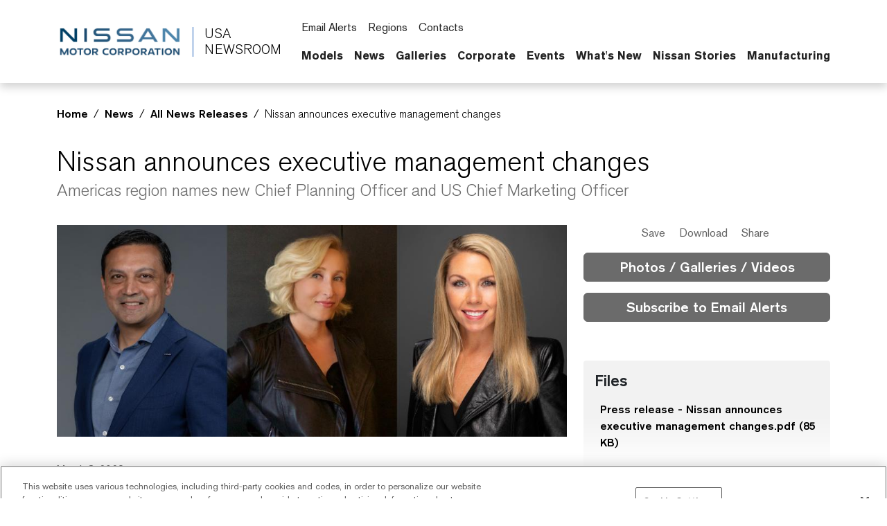

--- FILE ---
content_type: text/html; charset=UTF-8
request_url: https://usa.nissannews.com/en-US/releases/nissan-announces-executive-management-changes-1
body_size: 2292
content:
<!DOCTYPE html>
<html lang="en">
<head>
    <meta charset="utf-8">
    <meta name="viewport" content="width=device-width, initial-scale=1">
    <title></title>
    <style>
        body {
            font-family: "Arial";
        }
    </style>
    <script type="text/javascript">
    window.awsWafCookieDomainList = [];
    window.gokuProps = {
"key":"AQIDAHjcYu/GjX+QlghicBgQ/[base64]",
          "iv":"CgAGzjdMxQAAc1C4",
          "context":"8oh5VPGFd8NIT+fhAEZp8W4zHvbWR4kwu2q9IrcUuXEiWDWmS5Hprv3ZbqifyHftcsYUNbmhFUHXsak4vhEQ8F7R34fHrMt/mESZaf84H/L5W/FS/skHgTesdf3mjr8A223hNg7syM4FJzymKk5UANSFK1bHWt3o4FxNmjwHxXYFoObpoeApfQS0Hk0qCH+1rmvtyeQ7s9ZB7kWbaU1z02+cPrfiPXs78gWrsA2pLd3480gd4TWmi/FBuen7p8GihTHpD4aaiHRCq6Nc/54VveXGq1XsU2yjlrqDOUgAvnpdhNIQlYDOiqPaOVZjA4x5Q+nuvFKBlhT2qZEzNU7PGN2r9IoPB/7NcsguAmZy7WrzWqk/Jvl7pOuosbx5ED9ktzeKHM76tVHJYZUFDjBnNDsYAyNjsVfbGFCjLej7BXy97n0JLW7POjeSHz8BCwaufnPtAfWnQ/nmTQPreW8IOEp43aEzYZEoLtUeOFyLmyd/I/TwE6/0dlapuqs85CP6rAxNr0dPx+hbS7T7wBTsLgm2HS9aY1gW+9rQa67xvlNCijnnDkzac0WmPppMVXzR2gsF08UuxbYE0OT4qmVQZ3T21Go/TSDdBqKyf6DWBdI7AbO3bHdN4g7xS5M2DSEluRlJV4+T2g0Iw7kY4mLvmNqxX6QpgshmF9HSNe/F61d7F92IG9nyMNiwJP6+TNxahlo4jRcN63HgCNeTWnIdiATclLoeOvGTfvQNasIN23WvaFTqVyuqYC6DW60Y5uDYmlSgifysThsRW6+BQgeOluM="
};
    </script>
    <script src="https://a2f1136cef27.e7f5012f.us-west-1.token.awswaf.com/a2f1136cef27/f0455ffdebbb/d5d28de05eb8/challenge.js"></script>
</head>
<body>
    <div id="challenge-container"></div>
    <script type="text/javascript">
        AwsWafIntegration.saveReferrer();
        AwsWafIntegration.checkForceRefresh().then((forceRefresh) => {
            if (forceRefresh) {
                AwsWafIntegration.forceRefreshToken().then(() => {
                    window.location.reload(true);
                });
            } else {
                AwsWafIntegration.getToken().then(() => {
                    window.location.reload(true);
                });
            }
        });
    </script>
    <noscript>
        <h1>JavaScript is disabled</h1>
        In order to continue, we need to verify that you're not a robot.
        This requires JavaScript. Enable JavaScript and then reload the page.
    </noscript>
</body>
</html>

--- FILE ---
content_type: text/html; charset=utf-8
request_url: https://usa.nissannews.com/en-US/releases/nissan-announces-executive-management-changes-1
body_size: 19635
content:


                            
  

  

  

  

  

  

  

  

  

  

  

    
  

    
  

  

  

  

  

  

  

  
    


<!DOCTYPE html>
  <html lang="en-US">
    
      <head data-post-login-download="#">
    

    

    
      <script src="https://cdn.cookielaw.org/scripttemplates/otSDKStub.js" type="text/javascript" charset="UTF-8" data-domain-script="e6f9f1f7-6dfc-4bd7-bdd5-85aa18d897a2" ></script>
    

    <script type="application/ld+json">
      {
        "@context": "http://schema.org",
        "@type": "Organization",
        "name": "Nissan News USA",
        "url": "https://usa.nissannews.com/en-US",
        "logo": "https://usa.nissannews.com/assets/images/logos/vi/nissan-global-gradient.png"
      }
    </script>

    

    

    

    

      <!-- Google Tag Manager -->
    
      <script>
          window.googleDataLayer = window.googleDataLayer || [];
          function gtag(){googleDataLayer.push(arguments);}
          gtag('js', new Date());

          gtag('config', 'UA-118097516-33', {
            'custom_map': {'dimension1': 'releaseId',
              'dimension2': 'requestLocale'}
          });

          
          gtag('event', 'releaseView', {'releaseId': 'release-405661c8f920b95f328388c8380223da'});
          gtag('event', 'releaseView', {'requestLocale': 'en'});
          

          gtag('send', 'pageview');
      </script>

      <script>(function(w,d,s,l,i){w[l]=w[l]||[];w[l].push({'gtm.start':
            new Date().getTime(),event:'gtm.js'});var f=d.getElementsByTagName(s)[0],
          j=d.createElement(s),dl=l!='dataLayer'?'&l='+l:'';j.async=true;j.src=
          'https://www.googletagmanager.com/gtm.js?id='+i+dl;f.parentNode.insertBefore(j,f);
      })(window,document,'script','googleDataLayer','GTM-P2BJLLW');</script>
    
      <!-- End Google Tag Manager -->

    <meta charset="utf-8">
    <meta http-equiv="X-UA-Compatible" content="IE=edge">
    <meta name="viewport" content="width=device-width, initial-scale=1">

    

    <meta name="author" content="">

    
      <title>Nissan announces executive management changes</title>
    

    
      
        

<link rel="apple-touch-icon" sizes="180x180" href="/assets/images/favicon/nissan/apple-touch-icon.png">
<link rel="icon" type="image/png" sizes="32x32" href="/assets/images/favicon/nissan/favicon-32x32.png">
<link rel="icon" type="image/png" sizes="16x16" href="/assets/images/favicon/nissan/favicon-16x16.png">
<link rel="manifest" href="/assets/images/favicon/nissan/site.webmanifest">
<link rel="mask-icon" href="/assets/images/favicon/nissan/safari-pinned-tab.svg" color="#5bbad5">
<link rel="shortcut icon" href="/assets/images/favicon/nissan/favicon.ico">
<meta name="msapplication-TileColor" content="#da532c">
<meta name="msapplication-config" content="/assets/images/favicon/nissan/browserconfig.xml">
<meta name="theme-color" content="#ffffff">
      
    

    <link href="https://dsk2zkphrz7j3.cloudfront.net/assets/vendor/bootstrap-5.0.2-dist/css/abe91756d18b7cd60871a2f47c1e8192-bootstrap.min.css" rel="stylesheet">
    <link href="https://dsk2zkphrz7j3.cloudfront.net/assets/stylesheets/8e439f262f89ee05eac44f70535bc8b7-silver-theme.css" rel="stylesheet">
    <link href="https://dsk2zkphrz7j3.cloudfront.net/assets/ionicons/css/0d6763b67616cb9183f3931313d42971-ionicons.min.css" rel="stylesheet">
    <link href="https://dsk2zkphrz7j3.cloudfront.net/assets/font-awesome-4.7.0/css/269550530cc127b6aa5a35925a7de6ce-font-awesome.min.css" rel="stylesheet">
    <link href="https://dsk2zkphrz7j3.cloudfront.net/assets/vendor/bootstrap-daterangepicker/9edd76ee336123a614342bc5166a98e2-daterangepicker.css" rel="stylesheet">
    <link href="/assets/admin/clever/assets/css/bootstrap-datetimepicker.min.css" rel="stylesheet">
    <link rel="stylesheet" type="text/css" href="/webjars/toastr/2.1.1/toastr.css">
    <link href='https://fonts.googleapis.com/css?family=Lato:400,700,400italic' rel="stylesheet">

    
      <!--[if lt IE 9]>
    <script src="https://oss.maxcdn.com/libs/html5shiv/3.7.0/html5shiv.js"></script>
    <script src="https://oss.maxcdn.com/libs/respond.js/1.4.2/respond.min.js"></script>
    <![endif]-->

    <script src="https://dsk2zkphrz7j3.cloudfront.net/assets/vendor/895323ed2f7258af4fae2c738c8aea49-jquery-1.11.3.min.js"></script>
    <script src="https://dsk2zkphrz7j3.cloudfront.net/assets/vendor/6d5324ca2d034d18a25ff090df5ed1ec-stickyfill.min.js"></script>

    
    



  
    <meta name="description" content="Under its Nissan NEXT transformation plan, Nissan has built a strong foundation with one of the industry’s freshest product portfolios, improved business outcomes and an improved company culture."/>
  

  <meta name="keywords" content="0308witherspoon23"/>

  

  
  <meta property="og:type" content="article"/>
  <meta property="og:title" content="Nissan announces executive management changes"/>
  
    <meta property="og:description" content="Under its Nissan NEXT transformation plan, Nissan has built a strong foundation with one of the industry’s freshest product portfolios, improved business outcomes and an improved company culture."/>
  
  <meta property="og:url" content="https://usa.nissannews.com/en-US/releases/nissan-announces-executive-management-changes-1"/>
  <meta property="og:site_name" content="Official U.S. Newsroom"/>
  <meta property="og:locale" content="en_US"/>

  
    <meta property="og:image" content="https://wieck-nissanao-production.s3.us-west-1.amazonaws.com/releaseInlineImages/b44ad3a063311417232e04a889476d0cf3a4d850"/>
    <meta property="og:image:type" content="image/jpeg"/>
    
    
    
  

  

  

  
  <meta property="article:published_time" content="2023-03-08T16:00:00Z"/>
  <meta property="article:modified_time" content="2024-01-02T23:05:31.675Z"/>

  
  <meta name="twitter:card" content="summary_large_image"/>
  
  
  
  
  
  
  
  
  
  
  
  



    

    <link rel="canonical" href="https://usa.nissannews.com/en-US/releases/nissan-announces-executive-management-changes-1" />

  

    <script async src="https://www.googletagmanager.com/gtag/js?id=UA-118097516-33"></script>

    <style>
        @media all and (-ms-high-contrast:none)
        {
        *::-ms-backdrop, body { min-height: 100%; } /* IE11 */
        }
    </style>

    <script>
      document.addEventListener("DOMContentLoaded", function() {
        if(/android/i.test(navigator.userAgent)) {
          document.body.classList.add("android");
        }
      });
    </script>

  </head>

    <body class="  nissan-americas-usa" data-market-route-prefix="en-US">

        <!-- Google Tag Manager (noscript) -->
      
        <noscript><iframe src="https://www.googletagmanager.com/ns.html?id=GTM-P2BJLLW" height="0" width="0" style="display: none;  visibility: hidden"></iframe></noscript>
      
        <!-- End Google Tag Manager (noscript) -->

      


  
















<nav class="navbar nissan__navbar autohide" id="globalHeader">
  <div class="container">
    <div class="navbar-brand__container">
      <a class="navbar-brand" href="/en-US">
        <img class="img-fluid navbar-header-logo first-image" src="https://dsk2zkphrz7j3.cloudfront.net/assets/images/logos/vi/853d2ff360b168de1e6c960d1fbfd10d-nissan-global-gradient-blue.png" alt="Nissan | logo">
        <div class="seperator__vertical"></div>
        <h1>USA <span>Newsroom</span></h1>
      </a>
    </div>

    <div class="navbar-actions__container d-flex d-sm-flex d-lg-none">
      
      <a class="searchbox-icon ps-2"
      href="javascript:void(0)"
      data-bs-toggle="modal"
      data-bs-target="#searchModal"
      data-placeholder="Type your search and hit enter..."
      title="Search"><ion-icon name="search-outline" aria-hidden="true"></ion-icon>
      </a>
      <button class="navbar-toggler" type="button" data-bs-toggle="collapse" data-bs-target="#mobileNavbarDropdown" aria-controls="navbarSupportedContent" aria-expanded="false" aria-label="Toggle navigation">
        <span class="navbar-toggler-icon"></span>
      </button>

      <script>

          document.addEventListener('DOMContentLoaded', function() {
            const navbarCollapse = document.getElementById('mobileNavbarDropdown');
            const overlay = document.getElementById('menuOverlay');
            const toggler = document.querySelector('.navbar-toggler');
            const body = document.body;

            function updateDropdownMaxHeight() {
              const viewportHeight = window.innerHeight;
              const maxHeight = viewportHeight - 90; // Subtract 90px to account for the fixed header
              navbarCollapse.style.maxHeight = `${maxHeight}px`;
            }

            updateDropdownMaxHeight();

            window.addEventListener('resize', updateDropdownMaxHeight);

            navbarCollapse.addEventListener('show.bs.collapse', () => {
              overlay.style.display = 'block';
              body.style.overflow = 'hidden';
            });

            navbarCollapse.addEventListener('hide.bs.collapse', () => {
              overlay.style.display = 'none';
              body.style.overflow = '';
            });

            overlay.addEventListener('click', () => {
              navbarCollapse.classList.remove('show');
              overlay.style.display = 'none';
              body.style.overflow = '';
            });

            toggler.addEventListener('click', () => {
              const isExpanded = toggler.getAttribute('aria-expanded') === 'true';

              if (isExpanded) {
                overlay.style.display = 'block';
                body.style.overflow = 'hidden';
              } else {
                overlay.style.display = 'none';
                body.style.overflow = '';
              }
            });

            const itemCountSpan = document.querySelector('.clientBasketItemCount');

            const noItemsMessage = 'No';

            if (!itemCountSpan.innerText.trim()) {
              itemCountSpan.innerText = noItemsMessage;
            }

          });

      </script>

      <dialog id="mobileNavbarDropdown" class="mobile-nav">
        <div class="container">
          <ul class="nav navbar-nav nissan__navbar-nav">
          
            
              
  
  <li class="dropdown">

    <a class="
      dropdown-toggle dropdown-toggle--mobile"
      href="javascript:void(0);"
      data-bs-toggle="wieck-dropdown-submenu">
      Models
       <ion-icon name="chevron-forward-circle-outline"></ion-icon> 
    </a>

    
      <ul class="dropdown-menu nissan-mega-menu" id="channel-245">
        <div class="nissan-mega-menu--grid">
          <div class="position-relative">

            
              <li>
                <a href="/pages/us-nissan-models" >
                  Open Models
                  
                </a>
              </li>
            

            
              <li class="dropdown-submenu nissan-mega-submenu">
                

                  <a class="
                    "
                    href="/pages/us-nissan-models" 
                    >
                    All Models
                    
                  </a>

                
                

              </li>
            
              <li class="dropdown-submenu nissan-mega-submenu">
                

                  <a class="
                    dropdown-toggle dropdown-toggle--mobile"
                    href="javascript:void(0);"
                    data-bs-toggle="wieck-dropdown-submenu">
                    Electric Vehicles
                     <ion-icon name="chevron-forward-circle-outline"></ion-icon> 
                  </a>

                
                
                  
                    <ul class="dropdown-menu nissan-mega-menu-1">

                      
                        <li>
                          <a class=""  href="/en-US/channels/electric-vehicles">
                            Open Electric Vehicles
                            
                          </a>
                        </li>
                      

                      
                        <li class="nissan-mega-submenu-1" data-preview-url="https://wieck-nissanao-production.s3.us-west-1.amazonaws.com/pagePartImages/cb1781e92d5f4465dd839a8ea59c89fabc944205">
                        
                          <a class="" href="/releases/2025-ariya-press-kit" >Ariya</a>
                        
                        </li>
                        <li class="nissan-mega-divider"></li>
                      
                        <li class="nissan-mega-submenu-1" data-preview-url="https://wieck-nissanao-production.s3.us-west-1.amazonaws.com/pagePartImages/eb061bc22aed29555fd1663d56873e72c98018fd">
                        
                          <a class="" href="/releases/2026-nissan-leaf-press-kit" >LEAF</a>
                        
                        </li>
                        <li class="nissan-mega-divider"></li>
                      
                    </ul>
                  
                

              </li>
            
              <li class="dropdown-submenu nissan-mega-submenu">
                

                  <a class="
                    dropdown-toggle dropdown-toggle--mobile"
                    href="javascript:void(0);"
                    data-bs-toggle="wieck-dropdown-submenu">
                    Crossovers and SUVs
                     <ion-icon name="chevron-forward-circle-outline"></ion-icon> 
                  </a>

                
                
                  
                    <ul class="dropdown-menu nissan-mega-menu-1">

                      
                        <li>
                          <a class=""  href="/en-US/channels/us-crossovers-and-suvs">
                            Open Crossovers and SUVs
                            
                          </a>
                        </li>
                      

                      
                        <li class="nissan-mega-submenu-1" data-preview-url="https://wieck-nissanao-production.s3.us-west-1.amazonaws.com/pagePartImages/a015b8cf7c4c71668dd681464eb794cc28742290">
                        
                          <a class="" href="/releases/2026-nissan-armada-nismo-press-kit" >Armada</a>
                        
                        </li>
                        <li class="nissan-mega-divider"></li>
                      
                        <li class="nissan-mega-submenu-1" data-preview-url="https://wieck-nissanao-production.s3.us-west-1.amazonaws.com/pagePartImages/6fb806928867624822e6c7e460c71d7613db0d12">
                        
                          <a class="" href="/releases/2026-nissan-kicks-press-kit" >Kicks</a>
                        
                        </li>
                        <li class="nissan-mega-divider"></li>
                      
                        <li class="nissan-mega-submenu-1" data-preview-url="https://wieck-nissanao-production.s3.us-west-1.amazonaws.com/pagePartImages/34ec04d60881c4aef6a87662750d9445db3135b7">
                        
                          <a class="" href="/releases/2026-nissan-murano-press-kit" >Murano</a>
                        
                        </li>
                        <li class="nissan-mega-divider"></li>
                      
                        <li class="nissan-mega-submenu-1" data-preview-url="https://wieck-nissanao-production.s3.us-west-1.amazonaws.com/pagePartImages/72635968cb70ea78ad34d8fd1a9f99b7e8d5c065">
                        
                          <a class="" href="/releases/2026-nissan-pathfinder-press-kit" >Pathfinder</a>
                        
                        </li>
                        <li class="nissan-mega-divider"></li>
                      
                        <li class="nissan-mega-submenu-1" data-preview-url="https://wieck-nissanao-production.s3.us-west-1.amazonaws.com/pagePartImages/623b4763fddc72e5ea78e4c54e033dcfc2828bc1">
                        
                          <a class="" href="/releases/2026-nissan-rogue-press-kit" >Rogue</a>
                        
                        </li>
                        <li class="nissan-mega-divider"></li>
                      
                        <li class="nissan-mega-submenu-1" data-preview-url="">
                        
                          <a class="" href="/en-US/releases/2026-nissan-rogue-plug-in-hybrid-press-kit" >Rogue PHEV</a>
                        
                        </li>
                        <li class="nissan-mega-divider"></li>
                      
                    </ul>
                  
                

              </li>
            
              <li class="dropdown-submenu nissan-mega-submenu">
                

                  <a class="
                    dropdown-toggle dropdown-toggle--mobile"
                    href="javascript:void(0);"
                    data-bs-toggle="wieck-dropdown-submenu">
                    Cars
                     <ion-icon name="chevron-forward-circle-outline"></ion-icon> 
                  </a>

                
                
                  
                    <ul class="dropdown-menu nissan-mega-menu-1">

                      
                        <li>
                          <a class=""  href="/en-US/channels/us-cars">
                            Open Cars
                            
                          </a>
                        </li>
                      

                      
                        <li class="nissan-mega-submenu-1" data-preview-url="https://wieck-nissanao-production.s3.us-west-1.amazonaws.com/pagePartImages/eb061bc22aed29555fd1663d56873e72c98018fd">
                        
                          <a class="" href="/en-US/releases/2026-nissan-altima-press-kit" >Altima</a>
                        
                        </li>
                        <li class="nissan-mega-divider"></li>
                      
                        <li class="nissan-mega-submenu-1" data-preview-url="https://wieck-nissanao-production.s3.us-west-1.amazonaws.com/pagePartImages/ba23c3ba4dbaf7fe2af028e0d7836b09033c97ca">
                        
                          <a class="" href="/en-US/releases/2023-nissan-maxima-press-kit" >Maxima</a>
                        
                        </li>
                        <li class="nissan-mega-divider"></li>
                      
                        <li class="nissan-mega-submenu-1" data-preview-url="https://wieck-nissanao-production.s3.us-west-1.amazonaws.com/pagePartImages/49168db9602088a0a69a5fab22555184d061d954">
                        
                          <a class="" href="/en-US/releases/2026-nissan-sentra-press-kit" >Sentra</a>
                        
                        </li>
                        <li class="nissan-mega-divider"></li>
                      
                        <li class="nissan-mega-submenu-1" data-preview-url="https://wieck-nissanao-production.s3.us-west-1.amazonaws.com/pagePartImages/a12d0ba6b142350c999bf377378456a5e639f338">
                        
                          <a class="" href="/en-US/releases/2025-nissan-versa-press-kit" >Versa</a>
                        
                        </li>
                        <li class="nissan-mega-divider"></li>
                      
                    </ul>
                  
                

              </li>
            
              <li class="dropdown-submenu nissan-mega-submenu">
                

                  <a class="
                    dropdown-toggle dropdown-toggle--mobile"
                    href="javascript:void(0);"
                    data-bs-toggle="wieck-dropdown-submenu">
                    Sports Cars
                     <ion-icon name="chevron-forward-circle-outline"></ion-icon> 
                  </a>

                
                
                  
                    <ul class="dropdown-menu nissan-mega-menu-1">

                      
                        <li>
                          <a class=""  href="/en-US/channels/us-sports-cars">
                            Open Sports Cars
                            
                          </a>
                        </li>
                      

                      
                        <li class="nissan-mega-submenu-1" data-preview-url="https://wieck-nissanao-production.s3.us-west-1.amazonaws.com/pagePartImages/735b4378daa7934fc3c30a70aeeb7b21b434e4da">
                        
                          <a class="" href="/en-US/releases/2026-nissan-z-heritage-press-kit" >Z</a>
                        
                        </li>
                        <li class="nissan-mega-divider"></li>
                      
                        <li class="nissan-mega-submenu-1" data-preview-url="https://wieck-nissanao-production.s3.us-west-1.amazonaws.com/pagePartImages/e042d01bdf066b7ccec1bad7323dabf1c6826f1f">
                        
                          <a class="" href="/en-US/releases/2024-nissan-gt-r-press-kit" >GT-R</a>
                        
                        </li>
                        <li class="nissan-mega-divider"></li>
                      
                    </ul>
                  
                

              </li>
            
              <li class="dropdown-submenu nissan-mega-submenu">
                

                  <a class="
                    dropdown-toggle dropdown-toggle--mobile"
                    href="javascript:void(0);"
                    data-bs-toggle="wieck-dropdown-submenu">
                    Trucks
                     <ion-icon name="chevron-forward-circle-outline"></ion-icon> 
                  </a>

                
                
                  
                    <ul class="dropdown-menu nissan-mega-menu-1">

                      
                        <li>
                          <a class=""  href="/en-US/channels/us-trucks">
                            Open Trucks
                            
                          </a>
                        </li>
                      

                      
                        <li class="nissan-mega-submenu-1" data-preview-url="https://wieck-nissanao-production.s3.us-west-1.amazonaws.com/pagePartImages/547df67bd3a3dc2eea77c6243fd7ab3687bd5e12">
                        
                          <a class="" href="/releases/2026-nissan-frontier-press-kit" >Frontier</a>
                        
                        </li>
                        <li class="nissan-mega-divider"></li>
                      
                        <li class="nissan-mega-submenu-1" data-preview-url="https://wieck-nissanao-production.s3.us-west-1.amazonaws.com/pagePartImages/48cb9b23ea1398ff61d887e463427d8761344475">
                        
                          <a class="" href="/releases/2024-nissan-titan-press-kit" >TITAN</a>
                        
                        </li>
                        <li class="nissan-mega-divider"></li>
                      
                    </ul>
                  
                

              </li>
            
              <li class="dropdown-submenu nissan-mega-submenu">
                

                  <a class="
                    "
                    href="/en-US/pages/us-nissan-concept-cars" 
                    >
                    Concepts
                    
                  </a>

                
                

              </li>
            
              <li class="dropdown-submenu nissan-mega-submenu">
                

                  <a class="
                    "
                    href="/en-US/pages/nissan-press-kit-by-model" 
                    >
                    Press Kit Archive
                    
                  </a>

                
                

              </li>
            
          </div>
        </div>
      </ul>
    
  </li>


            
              
  
  <li class="dropdown">

    <a class="
      dropdown-toggle dropdown-toggle--mobile"
      href="javascript:void(0);"
      data-bs-toggle="wieck-dropdown-submenu">
      News
       <ion-icon name="chevron-forward-circle-outline"></ion-icon> 
    </a>

    
      <ul class="dropdown-menu nissan-mega-menu" id="channel-2739">
        <div class="nissan-mega-menu--grid">
          <div class="position-relative">

            
              <li>
                <a href="/channels/us-united-states-nissan-homepage-featured" >
                  Open News
                  
                </a>
              </li>
            

            
              <li class="dropdown-submenu nissan-mega-submenu">
                

                  <a class="
                    "
                    href="/en-US/channels/us-united-states-nissan-homepage-featured"
                    >
                    All News Releases
                    
                  </a>

                
                

              </li>
            
              <li class="dropdown-submenu nissan-mega-submenu">
                

                  <a class="nav__external-link
                    "
                    href="https://usa.nissanstories.com/en-US" target="_blank"
                    >
                    Nissan Stories
                    
                    <ion-icon name="open-outline" aria-hidden="true"></ion-icon>
                    
                  </a>

                
                

              </li>
            
              <li class="dropdown-submenu nissan-mega-submenu">
                

                  <a class="
                    dropdown-toggle dropdown-toggle--mobile"
                    href="javascript:void(0);"
                    data-bs-toggle="wieck-dropdown-submenu">
                    Motorsports
                     <ion-icon name="chevron-forward-circle-outline"></ion-icon> 
                  </a>

                
                
                  
                    <ul class="dropdown-menu nissan-mega-menu-1">

                      
                        <li>
                          <a class=""  href="/en-US/channels/us-motorsports">
                            Open Motorsports
                            
                          </a>
                        </li>
                      

                      
                        <li class="nissan-mega-submenu-1" data-preview-url="">
                        
                          <a class="" href="/en-US/channels/us-formula-e">Formula E</a>
                        
                        </li>
                        <li class="nissan-mega-divider"></li>
                      
                        <li class="nissan-mega-submenu-1" data-preview-url="">
                        
                          <a class="" href="/en-US/channels/us-nissan-z-gt4">Nissan Z GT4</a>
                        
                        </li>
                        <li class="nissan-mega-divider"></li>
                      
                    </ul>
                  
                

              </li>
            
              <li class="dropdown-submenu nissan-mega-submenu">
                

                  <a class="
                    "
                    href="/en-US/channels/U-S-Sales-Reports"
                    >
                    U.S. Sales Reports
                    
                  </a>

                
                

              </li>
            
              <li class="dropdown-submenu nissan-mega-submenu">
                

                  <a class="
                    "
                    href="/en-US/channels/Global-Sales-Reports"
                    >
                    Global Financial Results
                    
                  </a>

                
                

              </li>
            
              <li class="dropdown-submenu nissan-mega-submenu">
                

                  <a class="
                    "
                    href="/en-US/channels/us-technology-safety-news"
                    >
                    Technology & Safety News
                    
                  </a>

                
                

              </li>
            
              <li class="dropdown-submenu nissan-mega-submenu">
                

                  <a class="
                    "
                    href="/en-US/channels/accolades"
                    >
                    Awards & Accolades
                    
                  </a>

                
                

              </li>
            
          </div>
        </div>
      </ul>
    
  </li>


            
              
  
  <li class="dropdown">

    <a class="
      dropdown-toggle dropdown-toggle--mobile"
      href="javascript:void(0);"
      data-bs-toggle="wieck-dropdown-submenu">
      Galleries
       <ion-icon name="chevron-forward-circle-outline"></ion-icon> 
    </a>

    
      <ul class="dropdown-menu nissan-mega-menu" id="channel-2742">
        <div class="nissan-mega-menu--grid">
          <div class="position-relative">

            
              <li>
                <a href="/pages/us-nissan-photo-galleries" >
                  Open Galleries
                  
                </a>
              </li>
            

            
              <li class="dropdown-submenu nissan-mega-submenu">
                

                  <a class="
                    "
                    href="/pages/us-nissan-photo-galleries" 
                    >
                    Current Models
                    
                  </a>

                
                

              </li>
            
              <li class="dropdown-submenu nissan-mega-submenu">
                

                  <a class="
                    "
                    href="/en-US/channels/us-united-states-nissan-company-logos"
                    >
                    Company Logos
                    
                  </a>

                
                

              </li>
            
              <li class="dropdown-submenu nissan-mega-submenu">
                

                  <a class="
                    "
                    href="/en-US/channels/employees"
                    >
                    Employees
                    
                  </a>

                
                

              </li>
            
              <li class="dropdown-submenu nissan-mega-submenu">
                

                  <a class="
                    "
                    href="/en-US/channels/philanthropy"
                    >
                    Philanthropy
                    
                  </a>

                
                

              </li>
            
              <li class="dropdown-submenu nissan-mega-submenu">
                

                  <a class="
                    "
                    href="/channels/us-united-states-nissan-homepage-featured?selectedTabId=us-united-states-nissan-homepage-featured-photos" 
                    >
                    Photos
                    
                  </a>

                
                

              </li>
            
              <li class="dropdown-submenu nissan-mega-submenu">
                

                  <a class="
                    "
                    href="/channels/us-united-states-nissan-homepage-featured?selectedTabId=us-united-states-nissan-homepage-featured-videos" 
                    >
                    Videos
                    
                  </a>

                
                

              </li>
            
              <li class="dropdown-submenu nissan-mega-submenu">
                

                  <a class="
                    "
                    href="/pages/b-roll" 
                    >
                    B-Roll
                    
                  </a>

                
                

              </li>
            
          </div>
        </div>
      </ul>
    
  </li>


            
              
  
  <li class="dropdown">

    <a class="
      dropdown-toggle dropdown-toggle--mobile"
      href="javascript:void(0);"
      data-bs-toggle="wieck-dropdown-submenu">
      Corporate
       <ion-icon name="chevron-forward-circle-outline"></ion-icon> 
    </a>

    
      <ul class="dropdown-menu nissan-mega-menu" id="channel-298">
        <div class="nissan-mega-menu--grid">
          <div class="position-relative">

            
              <li>
                <a href="/pages/executive-bios" >
                  Open Corporate
                  
                </a>
              </li>
            

            
              <li class="dropdown-submenu nissan-mega-submenu">
                

                  <a class="
                    dropdown-toggle dropdown-toggle--mobile"
                    href="javascript:void(0);"
                    data-bs-toggle="wieck-dropdown-submenu">
                    Leadership
                     <ion-icon name="chevron-forward-circle-outline"></ion-icon> 
                  </a>

                
                
                  
                    <ul class="dropdown-menu nissan-mega-menu-1">

                      
                        <li>
                          <a class=""  href="/en-US/channels/channel-2750">
                            Open Leadership
                            
                          </a>
                        </li>
                      

                      
                        <li class="nissan-mega-submenu-1" data-preview-url="">
                        
                          <a class="" href="/en-US/pages/executive-bios" >Executive Biographies</a>
                        
                        </li>
                        <li class="nissan-mega-divider"></li>
                      
                        <li class="nissan-mega-submenu-1" data-preview-url="">
                        
                          <a class="" href="/en-US/channels/senior-management-announcements">Management Announcements</a>
                        
                        </li>
                        <li class="nissan-mega-divider"></li>
                      
                    </ul>
                  
                

              </li>
            
              <li class="dropdown-submenu nissan-mega-submenu">
                

                  <a class="
                    "
                    href="/en-US/pages/us-facilities" 
                    >
                    Facilities
                    
                  </a>

                
                

              </li>
            
              <li class="dropdown-submenu nissan-mega-submenu">
                

                  <a class="
                    "
                    href="/en-US/releases/nissan-philanthropy" 
                    >
                    Philanthropy
                    
                  </a>

                
                

              </li>
            
              <li class="dropdown-submenu nissan-mega-submenu">
                

                  <a class="
                    "
                    href="/en-US/pages/us-nissan-heritage" 
                    >
                    Heritage
                    
                  </a>

                
                

              </li>
            
              <li class="dropdown-submenu nissan-mega-submenu">
                

                  <a class="nav__external-link
                    "
                    href="https://www.nissan-global.com/EN/INNOVATION/TECHNOLOGY/ARCHIVE/" target="_blank"
                    >
                    Technology Library
                    
                    <ion-icon name="open-outline" aria-hidden="true"></ion-icon>
                    
                  </a>

                
                

              </li>
            
              <li class="dropdown-submenu nissan-mega-submenu">
                

                  <a class="
                    "
                    href="/speaker-request-form-survey" 
                    >
                    Speaker Request Form
                    
                  </a>

                
                

              </li>
            
              <li class="dropdown-submenu nissan-mega-submenu">
                

                  <a class="
                    dropdown-toggle dropdown-toggle--mobile"
                    href="javascript:void(0);"
                    data-bs-toggle="wieck-dropdown-submenu">
                    Manufacturing
                     <ion-icon name="chevron-forward-circle-outline"></ion-icon> 
                  </a>

                
                
                  
                    <ul class="dropdown-menu nissan-mega-menu-1">

                      
                        <li>
                          <a class=""  href="/en-US/channels/channel-dcff5a651a804de5782d473fc60c9baa">
                            Open Manufacturing
                            
                          </a>
                        </li>
                      

                      
                        <li class="nissan-mega-submenu-1" data-preview-url="">
                        
                          <a class="" href="/en-US/releases/nissan-us-manufacturing-plant-tours" >Plant Tours</a>
                        
                        </li>
                        <li class="nissan-mega-divider"></li>
                      
                        <li class="nissan-mega-submenu-1" data-preview-url="">
                        
                          <a class="nav__external-link" href="https://nissanmanufacturing.com/" target="_blank">NissanManufacturing.com <ion-icon name="open-outline" aria-hidden="true"></ion-icon> </a>
                        
                        </li>
                        <li class="nissan-mega-divider"></li>
                      
                    </ul>
                  
                

              </li>
            
          </div>
        </div>
      </ul>
    
  </li>


            
              
  
  <li class="dropdown">

    <a class="
      "
      href="/en-US/pages/us-events-archive-nissan" 
      >
      Events
      
    </a>

    
  </li>


            
              
  
  <li class="dropdown">

    <a class="
      "
      href="/en-US/releases/nissan-whats-new" 
      >
      What's New
      
    </a>

    
  </li>


            
              
  
  <li class="dropdown">

    <a class="
      "
      href="/channels/stories" 
      >
      Nissan Stories
      
    </a>

    
  </li>


            
              
  
  <li class="dropdown">

    <a class="nav__external-link
      "
      href="https://nissanmanufacturing.com/" target="_blank"
      >
      Manufacturing
       <ion-icon name="open-outline" aria-hidden="true"></ion-icon> 
    </a>

    
  </li>


            
          
          </ul>

          <script src="https://dsk2zkphrz7j3.cloudfront.net/assets/javascripts/8073225d759029c479622bbe9c34c97e-mega-menus.js"></script>

          <ul class="nav navbar-nav">
            <li class="nissan-nav-action">
              <a href="javascript:void(0)"
              id="nav-subscribe-btn"
              data-bs-toggle="modal"
              data-bs-target="#campaignMonitorModal"
              title="Subscribe"><ion-icon name="mail-outline" aria-hidden="true"></ion-icon> Email Alerts</a>
            </li>
            <li class="nissan-nav-action">
              <a href="/en-US/regions"><ion-icon name="location-outline" aria-hidden="true"></ion-icon> Regions</a>
            </li>
            
              <li class="nissan-nav-action">
                <a href="/en-US/contacts"><ion-icon name="people-circle-outline" aria-hidden="true"></ion-icon> Contacts</a>
              </li>
            
            
            <li class="nissan-nav-action">
              <a href="/en-US/basket" title="Saved Items" class="clientBasketLink">
                <ion-icon name="folder-outline" aria-hidden="true"></ion-icon>
                
                  <span class="clientBasketItemCount pe-1"></span>
                  <span class="clientBasketItemCount--none">No Saved Items</span>
                  <span class="clientBasketItemCount--one">Saved Item</span>
                  <span class="clientBasketItemCount--plus">Saved Items</span>
                
              </a>
            </li>
          </ul>
        </div>
      </dialog>
    </div>

    <div class="navbar-actions__container d-none d-lg-block">
      <ul class="nav navbar-nav">
        <li class="nissan-nav-action">
          <a href="javascript:void(0)"
          id="nav-subscribe-btn"
          data-bs-toggle="modal"
          data-bs-target="#campaignMonitorModal"
          title="Email Alerts"><ion-icon name="mail-outline" aria-hidden="true"></ion-icon> Email Alerts</a>
        </li>
        <li class="nissan-nav-action">
          <a href="/en-US/regions" title="Regions"><ion-icon name="location-outline" aria-hidden="true"></ion-icon> Regions</a>
        </li>
        
          <li class="nissan-nav-action">
            <a href="/en-US/contacts"><ion-icon name="people-circle-outline" aria-hidden="true"></ion-icon> Contacts</a>
          </li>
        
        
        
        <li class="nissan-nav-action">

          <a class="searchbox-icon"
          href="javascript:void(0)"
          data-bs-toggle="modal"
          data-bs-target="#searchModal"
          data-placeholder="Type your search and hit enter..."
          title="Search"><ion-icon name="search-outline" aria-hidden="true"></ion-icon>
          </a>

        </li>
        <li class="nissan-nav-action">
          <a href="/en-US/basket" title="Saved Items" class="clientBasketLink"><ion-icon name="folder-outline" aria-hidden="true"></ion-icon> <span class="clientBasketItemCount"></span></a>
        </li>
      </ul>

      <div id="channel-navbar">
        <ul class="nav navbar-nav nissan__navbar-nav">
        
          
            

  <li class="dropdown nissan-mega-dropdown nissan-mega-dropdown-toggle 
 
">
    <a class="dropdown-toggle--custom " href="/pages/us-nissan-models" >Models </a>
    
      <ul class="dropdown-menu nissan-mega-menu" id="channel-245">
        <div class="container nissan-mega-menu--grid">
          <div class="position-relative">
          
            <li class="dropdown-submenu nissan-mega-submenu nissan-mega-submenu-toggle 
 
" data-fixtop=false>
              
                <a class="nav__icon-link " href="/pages/us-nissan-models"  >All Models</a>
              
              

            </li>
          
            <li class="dropdown-submenu nissan-mega-submenu nissan-mega-submenu-toggle 
 
" data-fixtop=false>
              
                <a class="nav__icon-link " href="/en-US/channels/electric-vehicles"  data-bs-toggle="wieck-dropdown-submenu" >Electric Vehicles <ion-icon name="chevron-forward-outline"></ion-icon> </a>
              
              
                
                  <ul class="dropdown-menu nissan-mega-menu-1">
                    
                      <li class="nissan-mega-submenu-1 
 
">
                      
                        <a class="nav__icon-link " href="/releases/2025-ariya-press-kit" >Ariya</a>
                      
                      </li>
                      <li class="nissan-mega-divider"></li>
                    
                      <li class="nissan-mega-submenu-1 
 
">
                      
                        <a class="nav__icon-link " href="/releases/2026-nissan-leaf-press-kit" >LEAF</a>
                      
                      </li>
                      <li class="nissan-mega-divider"></li>
                    
                  </ul>
                
              

            </li>
          
            <li class="dropdown-submenu nissan-mega-submenu nissan-mega-submenu-toggle 
 
" data-fixtop=false>
              
                <a class="nav__icon-link " href="/en-US/channels/us-crossovers-and-suvs"  data-bs-toggle="wieck-dropdown-submenu" >Crossovers and SUVs <ion-icon name="chevron-forward-outline"></ion-icon> </a>
              
              
                
                  <ul class="dropdown-menu nissan-mega-menu-1">
                    
                      <li class="nissan-mega-submenu-1 
 
">
                      
                        <a class="nav__icon-link " href="/releases/2026-nissan-armada-nismo-press-kit" >Armada</a>
                      
                      </li>
                      <li class="nissan-mega-divider"></li>
                    
                      <li class="nissan-mega-submenu-1 
 
">
                      
                        <a class="nav__icon-link " href="/releases/2026-nissan-kicks-press-kit" >Kicks</a>
                      
                      </li>
                      <li class="nissan-mega-divider"></li>
                    
                      <li class="nissan-mega-submenu-1 
 
">
                      
                        <a class="nav__icon-link " href="/releases/2026-nissan-murano-press-kit" >Murano</a>
                      
                      </li>
                      <li class="nissan-mega-divider"></li>
                    
                      <li class="nissan-mega-submenu-1 
 
">
                      
                        <a class="nav__icon-link " href="/releases/2026-nissan-pathfinder-press-kit" >Pathfinder</a>
                      
                      </li>
                      <li class="nissan-mega-divider"></li>
                    
                      <li class="nissan-mega-submenu-1 
 
">
                      
                        <a class="nav__icon-link " href="/releases/2026-nissan-rogue-press-kit" >Rogue</a>
                      
                      </li>
                      <li class="nissan-mega-divider"></li>
                    
                      <li class="nissan-mega-submenu-1 
 
">
                      
                        <a class="nav__icon-link " href="/en-US/releases/2026-nissan-rogue-plug-in-hybrid-press-kit" >Rogue PHEV</a>
                      
                      </li>
                      <li class="nissan-mega-divider"></li>
                    
                  </ul>
                
              

            </li>
          
            <li class="dropdown-submenu nissan-mega-submenu nissan-mega-submenu-toggle 
 
" data-fixtop=false>
              
                <a class="nav__icon-link " href="/en-US/channels/us-cars"  data-bs-toggle="wieck-dropdown-submenu" >Cars <ion-icon name="chevron-forward-outline"></ion-icon> </a>
              
              
                
                  <ul class="dropdown-menu nissan-mega-menu-1">
                    
                      <li class="nissan-mega-submenu-1 
 
">
                      
                        <a class="nav__icon-link " href="/en-US/releases/2026-nissan-altima-press-kit" >Altima</a>
                      
                      </li>
                      <li class="nissan-mega-divider"></li>
                    
                      <li class="nissan-mega-submenu-1 
 
">
                      
                        <a class="nav__icon-link " href="/en-US/releases/2023-nissan-maxima-press-kit" >Maxima</a>
                      
                      </li>
                      <li class="nissan-mega-divider"></li>
                    
                      <li class="nissan-mega-submenu-1 
 
">
                      
                        <a class="nav__icon-link " href="/en-US/releases/2026-nissan-sentra-press-kit" >Sentra</a>
                      
                      </li>
                      <li class="nissan-mega-divider"></li>
                    
                      <li class="nissan-mega-submenu-1 
 
">
                      
                        <a class="nav__icon-link " href="/en-US/releases/2025-nissan-versa-press-kit" >Versa</a>
                      
                      </li>
                      <li class="nissan-mega-divider"></li>
                    
                  </ul>
                
              

            </li>
          
            <li class="dropdown-submenu nissan-mega-submenu nissan-mega-submenu-toggle 
 
" data-fixtop=false>
              
                <a class="nav__icon-link " href="/en-US/channels/us-sports-cars"  data-bs-toggle="wieck-dropdown-submenu" >Sports Cars <ion-icon name="chevron-forward-outline"></ion-icon> </a>
              
              
                
                  <ul class="dropdown-menu nissan-mega-menu-1">
                    
                      <li class="nissan-mega-submenu-1 
 
">
                      
                        <a class="nav__icon-link " href="/en-US/releases/2026-nissan-z-heritage-press-kit" >Z</a>
                      
                      </li>
                      <li class="nissan-mega-divider"></li>
                    
                      <li class="nissan-mega-submenu-1 
 
">
                      
                        <a class="nav__icon-link " href="/en-US/releases/2024-nissan-gt-r-press-kit" >GT-R</a>
                      
                      </li>
                      <li class="nissan-mega-divider"></li>
                    
                  </ul>
                
              

            </li>
          
            <li class="dropdown-submenu nissan-mega-submenu nissan-mega-submenu-toggle 
 
" data-fixtop=false>
              
                <a class="nav__icon-link " href="/en-US/channels/us-trucks"  data-bs-toggle="wieck-dropdown-submenu" >Trucks <ion-icon name="chevron-forward-outline"></ion-icon> </a>
              
              
                
                  <ul class="dropdown-menu nissan-mega-menu-1">
                    
                      <li class="nissan-mega-submenu-1 
 
">
                      
                        <a class="nav__icon-link " href="/releases/2026-nissan-frontier-press-kit" >Frontier</a>
                      
                      </li>
                      <li class="nissan-mega-divider"></li>
                    
                      <li class="nissan-mega-submenu-1 
 
">
                      
                        <a class="nav__icon-link " href="/releases/2024-nissan-titan-press-kit" >TITAN</a>
                      
                      </li>
                      <li class="nissan-mega-divider"></li>
                    
                  </ul>
                
              

            </li>
          
            <li class="dropdown-submenu nissan-mega-submenu nissan-mega-submenu-toggle 
 
" data-fixtop=false>
              
                <a class="nav__icon-link " href="/en-US/pages/us-nissan-concept-cars"  >Concepts</a>
              
              

            </li>
          
            <li class="dropdown-submenu nissan-mega-submenu nissan-mega-submenu-toggle 
 
" data-fixtop=false>
              
                <a class="nav__icon-link " href="/en-US/pages/nissan-press-kit-by-model"  >Press Kit Archive</a>
              
              

            </li>
          
          </div>

          
            <div>
            <div class="release__container--list release__container--mega-menu">
    <div class="release-item"> <a href="/en-US/releases/all-new-2026-nissan-sentra-offers-incredible-value-with-pricing-from-22600" class="release-item__image"> <img class="img-fluid" alt="Left profile view of the 2026 Nissan Sentra parked in front of city town homes." src="/page-nrrTW/attachment/aad32b1ed35360b8f3efc4a6b3cac86f0fdc3365"> </a>
        <div class="release-item__information">
            <div class="date">
                <date class="published-at"> <time class="pub-date" datetime="2024-12-03T02:00:00-05:00">November 10, 2025</time> </date>
            </div>
            <div class="title"><a href="/en-US/releases/all-new-2026-nissan-sentra-offers-incredible-value-with-pricing-from-22600">All-new 2026 Nissan Sentra offers incredible value with pricing from $22,600</a></div>
        </div>
    </div>
	
	 <div class="release-item"> <a href="/en-US/releases/nissan-reveals-adrenaline-pumping-extraordinarily-capable-concepts-for-2025-sema-show" class="release-item__image"> <img class="img-fluid" alt="Front left 3/4 angle of the Nissan Dune Patrol SEMA build driving on sand at sunset." src="/page-nrrTW/attachment/c90e1f5d8dc5310c3367e4804ca3d818ba35b856	
"> </a>
        <div class="release-item__information">
            <div class="date">
                <date class="published-at"> <time class="pub-date" datetime="2024-12-03T02:00:00-05:00">October 30, 2025</time> </date>
            </div>
            <div class="title"><a href="/en-US/releases/nissan-reveals-adrenaline-pumping-extraordinarily-capable-concepts-for-2025-sema-show">Nissan reveals adrenaline-pumping, extraordinarily capable concepts for 2025 SEMA show</a></div>
        </div>
    </div>
</div>
            </div>
          

        </div>
      </ul>
    
  </li>


          
            

  <li class="dropdown nissan-mega-dropdown nissan-mega-dropdown-toggle 
 
">
    <a class="dropdown-toggle--custom " href="/channels/us-united-states-nissan-homepage-featured" >News </a>
    
      <ul class="dropdown-menu nissan-mega-menu" id="channel-2739">
        <div class="container nissan-mega-menu--grid">
          <div class="position-relative">
          
            <li class="dropdown-submenu nissan-mega-submenu nissan-mega-submenu-toggle 
 
" data-fixtop=false>
              
                <a class="nav__icon-link " href="/en-US/channels/us-united-states-nissan-homepage-featured" >All News Releases</a>
              
              

            </li>
          
            <li class="dropdown-submenu nissan-mega-submenu nissan-mega-submenu-toggle 
 
" data-fixtop=false>
              
                <a class="nav__icon-link nav__external-link" href="https://usa.nissanstories.com/en-US" target="_blank" >Nissan Stories <ion-icon name="open-outline" aria-hidden="true"></ion-icon> </a>
              
              

            </li>
          
            <li class="dropdown-submenu nissan-mega-submenu nissan-mega-submenu-toggle 
 
" data-fixtop=false>
              
                <a class="nav__icon-link " href="/en-US/channels/us-motorsports"  data-bs-toggle="wieck-dropdown-submenu" >Motorsports <ion-icon name="chevron-forward-outline"></ion-icon> </a>
              
              
                
                  <ul class="dropdown-menu nissan-mega-menu-1">
                    
                      <li class="nissan-mega-submenu-1 
 
">
                      
                        <a class="nav__icon-link " href="/en-US/channels/us-formula-e">Formula E</a>
                      
                      </li>
                      <li class="nissan-mega-divider"></li>
                    
                      <li class="nissan-mega-submenu-1 
 
">
                      
                        <a class="nav__icon-link " href="/en-US/channels/us-nissan-z-gt4">Nissan Z GT4</a>
                      
                      </li>
                      <li class="nissan-mega-divider"></li>
                    
                  </ul>
                
              

            </li>
          
            <li class="dropdown-submenu nissan-mega-submenu nissan-mega-submenu-toggle 
 
" data-fixtop=false>
              
                <a class="nav__icon-link " href="/en-US/channels/U-S-Sales-Reports" >U.S. Sales Reports</a>
              
              

            </li>
          
            <li class="dropdown-submenu nissan-mega-submenu nissan-mega-submenu-toggle 
 
" data-fixtop=false>
              
                <a class="nav__icon-link " href="/en-US/channels/Global-Sales-Reports" >Global Financial Results</a>
              
              

            </li>
          
            <li class="dropdown-submenu nissan-mega-submenu nissan-mega-submenu-toggle 
 
" data-fixtop=false>
              
                <a class="nav__icon-link " href="/en-US/channels/us-technology-safety-news" >Technology & Safety News</a>
              
              

            </li>
          
            <li class="dropdown-submenu nissan-mega-submenu nissan-mega-submenu-toggle 
 
" data-fixtop=false>
              
                <a class="nav__icon-link " href="/en-US/channels/accolades" >Awards & Accolades</a>
              
              

            </li>
          
          </div>

          
            <div>
            <div class="release__container--list release__container--mega-menu">  
	
	<div class="release-item">                  
		<a href="/en-US/releases/2026-nissan-leaf-named-car-of-the-year-best-ev-and-best-budget-vehicle-in-first-ever-buzz-awards" class="release-item__image">
			<img class="img-fluid" alt="Front left 3/4 angle of the 2026 Nissan LEAF against a blue background." src="/page-nrrTW/attachment/f82c9adde0cdd86e0fa64c5d5b0a1c0bce3c7cd7" ></a>
		<div class="release-item__information">
			<div class="date">
				<date class="published-at">
					<time class="pub-date" datetime="2024-10-1T20:00:00-05:00">November 13, 2025</time>
				</date>
			</div>
			<div class="title"><a href="/en-US/releases/2026-nissan-leaf-named-car-of-the-year-best-ev-and-best-budget-vehicle-in-first-ever-buzz-awards">2026 Nissan LEAF named Car of the Year, Best EV and Best Budget Vehicle in first-ever Buzz Awards</a>
			</div>
		</div>
	</div>
	
	
	<div class="release-item">
		<a href="/en-US/releases/2026-nissan-rogue-earns-2025-iihs-top-safety-pick-with-enhanced-crash-protection" class="release-item__image">
			<img class="img-fluid" alt="Front left ¾ angle of the 2026 Nissan Rogue Dark Armor with an IIHS logo in the top right." src="/page-nrrTW/attachment/d068bf85c6350f2c43386dfecf595583b67e3169" ></a>
		<div class="release-item__information">
			<div class="date">
				<date class="published-at">
					<time class="pub-date" datetime="2025-01-03T20:00:00-05:00">October 26, 2025</time>
				</date></div>
			<div class="title"><a href="/en-US/releases/2026-nissan-rogue-earns-2025-iihs-top-safety-pick-with-enhanced-crash-protection">2026 Nissan Rogue earns 2025 IIHS TOP SAFETY PICK with enhanced crash protection</a>
			</div>
		</div>
	</div>              


	
	
</div>
            </div>
          

        </div>
      </ul>
    
  </li>


          
            

  <li class="dropdown nissan-mega-dropdown nissan-mega-dropdown-toggle 
 
">
    <a class="dropdown-toggle--custom " href="/pages/us-nissan-photo-galleries" >Galleries </a>
    
      <ul class="dropdown-menu nissan-mega-menu" id="channel-2742">
        <div class="container nissan-mega-menu--grid">
          <div class="position-relative">
          
            <li class="dropdown-submenu nissan-mega-submenu nissan-mega-submenu-toggle 
 
" data-fixtop=false>
              
                <a class="nav__icon-link " href="/pages/us-nissan-photo-galleries"  >Current Models</a>
              
              

            </li>
          
            <li class="dropdown-submenu nissan-mega-submenu nissan-mega-submenu-toggle 
 
" data-fixtop=false>
              
                <a class="nav__icon-link " href="/en-US/channels/us-united-states-nissan-company-logos" >Company Logos</a>
              
              

            </li>
          
            <li class="dropdown-submenu nissan-mega-submenu nissan-mega-submenu-toggle 
 
" data-fixtop=false>
              
                <a class="nav__icon-link " href="/en-US/channels/employees" >Employees</a>
              
              

            </li>
          
            <li class="dropdown-submenu nissan-mega-submenu nissan-mega-submenu-toggle 
 
" data-fixtop=false>
              
                <a class="nav__icon-link " href="/en-US/channels/philanthropy" >Philanthropy</a>
              
              

            </li>
          
            <li class="dropdown-submenu nissan-mega-submenu nissan-mega-submenu-toggle 
 
" data-fixtop=false>
              
                <a class="nav__icon-link " href="/channels/us-united-states-nissan-homepage-featured?selectedTabId=us-united-states-nissan-homepage-featured-photos"  >Photos</a>
              
              

            </li>
          
            <li class="dropdown-submenu nissan-mega-submenu nissan-mega-submenu-toggle 
 
" data-fixtop=false>
              
                <a class="nav__icon-link " href="/channels/us-united-states-nissan-homepage-featured?selectedTabId=us-united-states-nissan-homepage-featured-videos"  >Videos</a>
              
              

            </li>
          
            <li class="dropdown-submenu nissan-mega-submenu nissan-mega-submenu-toggle 
 
" data-fixtop=false>
              
                <a class="nav__icon-link " href="/pages/b-roll"  >B-Roll</a>
              
              

            </li>
          
          </div>

          
            <div>
            <div class="release__container--list release__container--mega-menu"> 
  
  <div class="release-item">                  
		<a href="/en-US/releases/2026-nissan-rogue-plug-in-hybrid-press-kit?gallery=release-bbc57b1db490c1f6d231abe27915ec2a&viewallTab=release-bbc57b1db490c1f6d231abe279180aa2-photos" class="release-item__image">                    <img class="img-fluid" alt="Front right 3/4 view of a red 2026 Nissan Rogue Plug-in Hybrid parked on asphalt." src="/page-nrrTW/attachment/33e3f0412a12a0fc8ecdb57fa42d7450121383e5" >                  </a>                  <div class="release-item__information">                    
		<div class="date">                      
			<!---<date class="published-at">                        
				<time class="pub-date" datetime="2023-11-07T20:00:00-05:00">                          November 7, 2023                        </time>                      
			</date> --->                   
		</div>                    
		<div class="title"><a href="/en-US/releases/2026-nissan-rogue-plug-in-hybrid-press-kit?gallery=release-bbc57b1db490c1f6d231abe27915ec2a&viewallTab=release-bbc57b1db490c1f6d231abe279180aa2-photos">2026 Nissan Rogue Plug-in Hybrid – Exterior</a>
    </div>                  
    </div>  </div>
	
	 <div class="release-item">                  
		<a href="/en-US/releases/2026-nissan-pathfinder-press-kit?gallery=release-4e56f8e4635a6bdfc8df2d593c0dc25e&viewallTab=release-819edea348e9edb0704e33c44c000c37-photos" class="release-item__image">                    <img class="img-fluid" alt="Front left 3/4 view of the 2026 Nissan Pathfinder driving on a dirt path." src="/page-nrrTW/attachment/44972db84064b00f116e68d3dd1490e3c05b36e0" >                  </a>                  <div class="release-item__information">                    
		<div class="date">                      
			<!---<date class="published-at">                        
				<time class="pub-date" datetime="2023-11-07T20:00:00-05:00">                          November 7, 2023                        </time>                      
			</date> --->                   
		</div>                    
		<div class="title"><a href="/en-US/releases/2026-nissan-pathfinder-press-kit?gallery=release-4e56f8e4635a6bdfc8df2d593c0dc25e&viewallTab=release-819edea348e9edb0704e33c44c000c37-photos">2026 Nissan Pathfinder – Exterior</a>
    </div>                  
    </div>  </div>      

</div>
            </div>
          

        </div>
      </ul>
    
  </li>


          
            

  <li class="dropdown nissan-mega-dropdown nissan-mega-dropdown-toggle 
 
">
    <a class="dropdown-toggle--custom " href="/pages/executive-bios" >Corporate </a>
    
      <ul class="dropdown-menu nissan-mega-menu" id="channel-298">
        <div class="container nissan-mega-menu--grid">
          <div class="position-relative">
          
            <li class="dropdown-submenu nissan-mega-submenu nissan-mega-submenu-toggle 
 
" data-fixtop=false>
              
                <a class="nav__icon-link " href="/en-US/channels/channel-2750"  data-bs-toggle="wieck-dropdown-submenu" >Leadership <ion-icon name="chevron-forward-outline"></ion-icon> </a>
              
              
                
                  <ul class="dropdown-menu nissan-mega-menu-1">
                    
                      <li class="nissan-mega-submenu-1 
 
">
                      
                        <a class="nav__icon-link " href="/en-US/pages/executive-bios" >Executive Biographies</a>
                      
                      </li>
                      <li class="nissan-mega-divider"></li>
                    
                      <li class="nissan-mega-submenu-1 
 
">
                      
                        <a class="nav__icon-link " href="/en-US/channels/senior-management-announcements">Management Announcements</a>
                      
                      </li>
                      <li class="nissan-mega-divider"></li>
                    
                  </ul>
                
              

            </li>
          
            <li class="dropdown-submenu nissan-mega-submenu nissan-mega-submenu-toggle 
 
" data-fixtop=false>
              
                <a class="nav__icon-link " href="/en-US/pages/us-facilities"  >Facilities</a>
              
              

            </li>
          
            <li class="dropdown-submenu nissan-mega-submenu nissan-mega-submenu-toggle 
 
" data-fixtop=false>
              
                <a class="nav__icon-link " href="/en-US/releases/nissan-philanthropy"  >Philanthropy</a>
              
              

            </li>
          
            <li class="dropdown-submenu nissan-mega-submenu nissan-mega-submenu-toggle 
 
" data-fixtop=false>
              
                <a class="nav__icon-link " href="/en-US/pages/us-nissan-heritage"  >Heritage</a>
              
              

            </li>
          
            <li class="dropdown-submenu nissan-mega-submenu nissan-mega-submenu-toggle 
 
" data-fixtop=false>
              
                <a class="nav__icon-link nav__external-link" href="https://www.nissan-global.com/EN/INNOVATION/TECHNOLOGY/ARCHIVE/" target="_blank" >Technology Library <ion-icon name="open-outline" aria-hidden="true"></ion-icon> </a>
              
              

            </li>
          
            <li class="dropdown-submenu nissan-mega-submenu nissan-mega-submenu-toggle 
 
" data-fixtop=false>
              
                <a class="nav__icon-link " href="/speaker-request-form-survey"  >Speaker Request Form</a>
              
              

            </li>
          
            <li class="dropdown-submenu nissan-mega-submenu nissan-mega-submenu-toggle 
 
" data-fixtop=false>
              
                <a class="nav__icon-link " href="/en-US/channels/channel-dcff5a651a804de5782d473fc60c9baa"  data-bs-toggle="wieck-dropdown-submenu" >Manufacturing <ion-icon name="chevron-forward-outline"></ion-icon> </a>
              
              
                
                  <ul class="dropdown-menu nissan-mega-menu-1">
                    
                      <li class="nissan-mega-submenu-1 
 
">
                      
                        <a class="nav__icon-link " href="/en-US/releases/nissan-us-manufacturing-plant-tours" >Plant Tours</a>
                      
                      </li>
                      <li class="nissan-mega-divider"></li>
                    
                      <li class="nissan-mega-submenu-1 
 
">
                      
                        <a class="nav__icon-link nav__external-link" href="https://nissanmanufacturing.com/" target="_blank">NissanManufacturing.com <ion-icon name="open-outline" aria-hidden="true"></ion-icon> </a>
                      
                      </li>
                      <li class="nissan-mega-divider"></li>
                    
                  </ul>
                
              

            </li>
          
          </div>

          
            <div>
            <div class="release__container--list release__container--mega-menu">
	
	
	<div class="release-item"><a href="/en-US/releases/christian-meunier" class="release-item__image"><img class="img-fluid" alt="Christian Meunier" src="/page-nrrTW/attachment/97cf7ca5eb03f13b9028bba411a60a77970a6862"></a>
		<div class="release-item__information">
              <!---<date class="published-at"> <time class="pub-date" datetime="2024-12-11T02:00:00-05:00">December 11, 2024</time> </date>
            </div>--->
			<div class="title"><a href="/en-US/releases/christian-meunier">Christian Meunier - Chairman, Nissan Americas</a></div>
		</div>
	</div>
	
	
	<div class="release-item"><a href="/en-US/releases/nissan-strengthens-us-manufacturing-through-leadership-operational-updates" class="release-item__image"><img class="img-fluid" alt="Victor, smiling in a dark colored suit and blue tie." src="/page-nrrTW/attachment/5410efa1722a9530196051548589cb0df24b5bcb" ></a>
		<div class="release-item__information">
			<div class="date">
				<date class="published-at">
					<time class="pub-date" datetime="2024-11-19T20:00:00-05:00">December 12, 2025</time>
				</date>
			</div>
			<div class="title"><a href="/en-US/releases/nissan-strengthens-us-manufacturing-through-leadership-operational-updates">Nissan strengthens US manufacturing through leadership, operational updates
</a>
			</div>
		</div>
	</div>
	
	
</div>
            </div>
          

        </div>
      </ul>
    
  </li>


          
            

  <li class="dropdown nissan-mega-dropdown nissan-mega-dropdown-toggle 
 
">
    <a class="dropdown-toggle--custom " href="/en-US/pages/us-events-archive-nissan" >Events </a>
    
  </li>


          
            

  <li class="dropdown nissan-mega-dropdown nissan-mega-dropdown-toggle 
 
">
    <a class="dropdown-toggle--custom " href="/en-US/releases/nissan-whats-new" >What&#x27;s New </a>
    
  </li>


          
            

  <li class="dropdown nissan-mega-dropdown nissan-mega-dropdown-toggle 
 
">
    <a class="dropdown-toggle--custom " href="/channels/stories" >Nissan Stories </a>
    
  </li>


          
            

  <li class="dropdown nissan-mega-dropdown nissan-mega-dropdown-toggle 
 
">
    <a class="dropdown-toggle--custom nav__external-link" href="https://nissanmanufacturing.com/" target="_blank">Manufacturing  <ion-icon name="open-outline" aria-hidden="true"></ion-icon> </a>
    
  </li>


          
        
        </ul>
      </div>

    </div>
  </div>
</nav>

<div id="menuOverlay" class="menu-overlay"></div>


  
    
      
        

        <div class="modal fade form-modal" id="campaignMonitorModal" tabindex="-1" role="dialog" aria-labelledby="campaignMonitorModalLabel">
  <div class="modal-dialog" role="document">
    <div class="modal-content">
      <div class="modal-header">
        <h3>Nissan News Alerts</h3>
        <button type="button" class="btn-close" data-bs-dismiss="modal" aria-label="Close"></button>
      </div>
      <div class="modal-body">
        <div class="row">
          <div class="col-xs-12">
            <form class="js-cm-form" id="subForm" action="https://www.createsend.com/t/subscribeerror?description=" method="post" data-id="191722FC90141D02184CB1B62AB3DC26FA67EFAB56F8B75E489BF368E2BD3294706D1C5DA48DE97E154F3FB8902300C253BB32694A18A57E28E552AC84028A12">
              <div>
                <div class="form-group">
                  <label class="control-label" for="fieldName">Name </label>
                  <input class="form-control" id="fieldName" maxlength="200" name="cm-name">
                </div>
                <div style="padding-top: .5rem" class="form-group">
                  <label class="control-label" for="fieldEmail">Email </label>
                  <input class="form-control js-cm-email-input qa-input-email" autocomplete="Email" id="fieldEmail" maxlength="200" name="cm-eliuut-eliuut" required="" type="email">
                </div>
                <div style="padding-top: .5rem" class="form-group">
                  <label class="control-label" for="fieldykdycu">Company/Affiliation </label>
                  <input class="form-control" id="fieldykdycu" maxlength="200" name="cm-f-ykdycu">
                </div>
                <div style="padding-top: 1rem">
                  <label>Select the category below that best describes your affiliation with Nissan: </label>
                  <span>
                    <select class="form-control" id="fieldykdyql" name="cm-fo-ykdyql" value="">
                      <option disabled="" selected="" value="">Select...</option>
                      <option value="1327214">Media</option>
                      <option value="1327215">Nissan Vehicle Owner</option>
                      <option value="1327216">Dealer Associate</option>
                      <option value="1327217">Analyst/Investor</option>
                      <option value="1327218">Employee</option>
                      <option value="1327219">Industry Peer</option>
                      <option value="1327220">Other</option>
                    </select>
                  </span>
                </div>
              </div>
              <button style="padding-top: 2.5rem" type="submit" class="forward-ho nissan-form-btn pull-right js-cm-submit-button">Subscribe <i class="ion-chevron-right"></i>
              </button>
            </form>
          </div>
        </div>
        <script type="text/javascript" src="https://js.createsend1.com/javascript/copypastesubscribeformlogic.js"></script>
      </div>
    </div>
  </div>
</div>

        
      
    
  


<div class="modal fade" id="searchModal" tabindex="-1" role="dialog" aria-labelledby="searchModalLabel">
  <div class="container position-relative">
    <div class="modal-dialog search-modal-dialog" role="document">
      <div class="modal-content">
        <form class="searchbox input-group" role="form" action="/en-US/search" method="get">
          <input type="search"
          class="searchbox-input form-control"
          id="searchInput"
          type="submit"
          name="query"
          autocomplete="off"
          title="Search Newsroom"
          placeholder="Type your search and hit enter..."
          aria-describedby="search-addon"
            >
          <span class="input-group-btn" id="search-addon">
            <button class="btn btn-secondary" type="submit"><ion-icon name="search-outline" aria-hidden="true"></ion-icon></button>
          </span>
        </form>

        <div id="suggestions">
	<div class="suggestions__title">Top Searches</div>
	<div class="suggestions__container">
		
		
		
		<div><a href="/en-US/search?query=Re%3ANissan&selectedTabId=us-united-states-nissan-releases">Re:Nissan</a></div>
		
		<div><a href="/en-US/channels/us-united-states-nissan-models-murano">Murano</a></div>
		
		<div><a href="/en-US/channels/accolades">Accolades</a></div>
		
		<div><a href="/en-US/channels/us-united-states-nissan-models-armada">Armada</a></div>
		
		<div><a href="/en-US/channels/channel-2525">Kicks</a></div>
		
		<div><a href="/en-US/channels/us-united-states-nissan-models-z">Z</a></div>
		
		<div><a href="/en-US/channels/channel-2713">LEAF</a></div>
		
		<div><a href="/en-US/channels/us-united-states-nissan-models-ariya">Ariya</a></div>
		
		<div><a href="/en-US/releases/2026-nissan-rogue-plug-in-hybrid-press-kit?gallery=release-bbc57b1db490c1f6d231abe27915ec2a&viewallTab=release-bbc57b1db490c1f6d231abe279180aa2-photos">Plug-in Hybrid</a></div>
		
		
	
	</div>
</div>

      </div>
    </div>
  </div>
</div>


      


      
      

    <div class="content standard-release__container">
    
      
      
        <div class="container">
          <div class="release-banner">
            










<ul class="header-banner__breadcrumbs">

  <li>
    <a href="/">Home</a>
  </li>
  <li>/</li>

  
    
      
        
          
            <li>
              <a href="/channels/us-united-states-nissan-homepage-featured">
                News
              </a>
            </li>
            <li>/</li>
          
        
          
            <li>
              <a href="/en-US/channels/channel-2097">
                All News Releases
              </a>
            </li>
            <li>/</li>
          
        
      
    
  

  
    <li>
      Nissan announces executive management changes
    </li>
  

</ul>
          <h1 class="release-banner__title" >
          Nissan announces executive management changes
          </h1>
            
              <div class="subtitle" id="subtitle">Americas region names new Chief Planning Officer and US Chief Marketing Officer</div>
            
            

          </div>
        </div>
      

      
      <div class="container">
        <article id="release">
          

          <div id="overview" class="row">
            <div class="col-12 col-md-7 col-lg-8">

              <div class="release-show__actions d-flex justify-content-between d-md-none" data-basket-item-type="release" data-basket-item-key="release-405661c8f920b95f328388c8380223da" style="padding:0 0 1rem;">
                <div class="d-flex">
                  <a class="releaseActions-btn basket-action-visible"
                  href="javascript:void(0)"
                  title="Add to Saved Items"
                    data-basket-action="add">Save <ion-icon class="releaseActions-icon" name="add-circle-outline" aria-hidden="true"></ion-icon>
                  </a>

                  <a class="releaseActions-btn basket-action-hidden saved-basket-item"
                  href="javascript:void(0)"
                  title="Remove from Saved Items"
                  data-basket-action="remove">Remove <ion-icon class="releaseActions-icon" name="remove-circle" aria-hidden="true"></ion-icon>
                  </a>

                  <a class="releaseActions-btn  license-check-download "
                  href="/en-US/releases/release-405661c8f920b95f328388c8380223da/download"
                  title="Download"
                  >Download <ion-icon class="releaseActions-icon" name="download-outline" aria-hidden="true"></ion-icon>
                  </a>

                  <a class="releaseActions-btn share-modal-dialog"
                  title="Share"
                  href="http://usa.nissannews.com/releases/nissan-announces-executive-management-changes-1?lang=en-US"
                  data-content-title="Nissan+announces+executive+management+changes"
                  data-open-graph-url="https://usa.nissannews.com/en-US/releases/nissan-announces-executive-management-changes-1">
                    Share
                  <ion-icon class="releaseActions-icon" name="share-social-outline" aria-hidden="true"></ion-icon>
                  </a>
                </div>

                <button type="button"
                id="nav-subscribe-btn"
                class="mobile-sidebar__button btn btn-primary"
                data-bs-toggle="modal"
                data-bs-target="#campaignMonitorModal"
                title="Subscribe">Subscribe <ion-icon name="open-outline" aria-hidden="true"></ion-icon></button>

              </div>

              
                
                  <img src="https://wieck-nissanao-production.s3.amazonaws.com/photos/c46fec496fb9e34408147f78510a2ed28da547d9/preview-928x522.jpg" class="img-fluid w-100 mb-3" 
>
                
              

              
                <button
                type="button"
                data-gallery-id="release-405661c8f920b95f328388c8380223da"
                class="sidebar__button btn btn-primary d-block d-md-none"
                hx-get="/en-US/releases/release-405661c8f920b95f328388c8380223da"
                hx-headers='{"X-Requested-With": "XMLHttpRequest"}'
                hx-target="div[data-gallery-preview-modal]"
                hx-swap="innerHTML"
                >Photos / Galleries / Videos</button>
              

              
                
                  
                    
                    <div class="d-block d-md-none mt-3">
                      <script id="mobile-trinity-script">
                          document.addEventListener("DOMContentLoaded", function () {
                            if (window.matchMedia("(max-width: 768px)").matches) {
                              // Mobile
                              const mobileTrinityAudioScriptElement = document.createElement('script');
                              mobileTrinityAudioScriptElement.setAttribute('fetchpriority', 'high');
                              mobileTrinityAudioScriptElement.setAttribute('charset', 'UTF-8');
                              mobileTrinityAudioScriptElement.setAttribute('data-player-id', 'nissan-redesign-2023-mobile');
                              mobileTrinityAudioScriptElement.src = 'https://trinitymedia.ai/player/trinity/2900006306/'
                                  + `?pageURL=${encodeURIComponent(window.location.href)}`
                                  + '&voiceId=Jenny'
                                  + '&themeId=550'
                                  + '&forceMobile=1'
                                  + '&textSelector=[base64]%3D';
                              const currentScript = document.getElementById("mobile-trinity-script");
                              currentScript.parentNode.insertBefore(mobileTrinityAudioScriptElement, currentScript.nextSibling);
                            }
                          });
                      </script>
                    </div>
                  
                
              

              <div id="releaseBody" class="row">
                <div class="col-12">
                  <p class="publication">
                    
                      <date class="published-at published published-show">

        <time class="pub-date" datetime="2023-03-08T16:00:00Z">
          March 8, 2023
        </time>
      
</date>

                      
                    
                  </p>

                  <div class="release__in-brief d-block d-md-none">
                    
                  </div>

                  <w-release>
                    <p><strong>NASHVILLE, Tenn. </strong>– Under its Nissan NEXT transformation plan, Nissan has built a strong foundation with one of the industry's freshest product portfolios, improved business outcomes and an improved company culture. Today, it is announcing management changes to build a stronger future in the Americas region.</p>
<p>Ponz Pandikuthira, currently vice president, Global Marketing, Nissan Motor Company, joins Nissan Americas as senior vice president and chief planning officer. He will oversee Product Planning, Program Management Office (PMO), Vehicle Connected Services and Market Intelligence<strong></strong>functions<strong> </strong>in his new role, helping those teams deliver the strong product, technology and business portfolio the company will need to succeed in the future.</p>
<p>"Ponz brings more than two decades of industry experience, linking future product and technology plans with customers around the world," said Jérémie Papin, chairperson, Nissan Americas. "He is the right person to lead our planning as our industry continues through this seismic shift to greater electrification and connectivity, while keeping a finger on the pulse of consumers throughout our region."</p>
<p>Award-winning marketing leader Marisstella Marinkovic is joining Nissan as the brand's vice president and U.S. chief marketing officer.</p>
<p>She replaces Allyson Witherspoon, who is being promoted to lead global marketing efforts for the brand as corporate vice president, Global Marketing, Brand and Merchandising, Nissan Motor Co., Ltd.</p>
<p>"Nissan is a brand built to thrill customers, and our marketing efforts always reflect that positioning," said Michael Colleran, senior vice president, U.S. Marketing and Sales, Nissan North America. "With experience working with some of the largest brands in the world, Marisstella will continue to drive our efforts and deliver breakthrough campaigns for Nissan."</p>
<p>Marinkovic will be responsible for marketing communications and media; data innovation and customer experience; enhancing brand value; customer trust and insights; and brand and product marketing for the Nissan division in the U.S.</p>
<p>Most recently, Marinkovic was director, Marketing Operations &amp; Strategy, at Kia America. She brings more than two decades of experience in corporate and agency marketing, working on some of the world's largest consumer and automotive brands. She led the development of campaigns that earned recognition at major industry events such as Cannes Lions, the Effies, One Show, Clios and the NY Film Festival.</p>
<p>For more information about our products, services and commitment to sustainable mobility, visit&nbsp;<a href="https://www.nissanusa.com/" target="_blank" rel="noopener">nissanusa.com</a>. You can also follow us on&nbsp;<a href="https://www.facebook.com/nissanusa/" target="_blank" rel="noopener">Facebook</a>,&nbsp;<a href="https://www.instagram.com/nissanusa/" target="_blank" rel="noopener">Instagram</a>,&nbsp;<a href="https://twitter.com/NissanUSA" target="_blank" rel="noopener">Twitter</a>&nbsp;and&nbsp;<a href="https://www.linkedin.com/company/nissan-motor-corporation" target="_blank" rel="noopener">LinkedIn</a>&nbsp;and see all our latest videos on&nbsp;<a href="https://www.youtube.com/user/nissanusa/" target="_blank" rel="noopener">YouTube</a>.</p>
<p align="center"># # #</p>
                  </w-release>

                </div>
              </div>

              
                <div class="release-show__boilerplate">
                  <table style="background-color: #ebebeb;" border="0" width="100%">
<tbody>
<tr>
<td rowspan="2" align="center"><img class="img-responsive" style="border-radius: 50%;" src="/media_storage/images/us/pr-contacts/brian_brockman_headshot.jpg" alt="" width="100px" /></td>
<td align="left">
<h4 style="color: #000000;"><strong>Media Contact</strong></h4>
</td>
</tr>
<tr>
<td align="left">
<p style="margin: 10px 0;"><strong>Brian Brockman </strong><br />Vice President, Communications U.S. and Canada <br /><a href="mailto:brian.brockman@nissan-usa.com "> <u>Brian.Brockman@nissan-usa.com</u> </a></p>
</td>
</tr>
</tbody>
</table>
                </div>
              

              
                <div id="issuance">
                  Issued by Nissan
                </div>
              

              <div class="d-block d-md-none">
                

    
    
  
    <div class="sidebar__panel-container">
      <h4 class="sidebar__panel-header">Files</h4>
      <ul class="sidebar__pannel-list">
      
        <li>
          <a href="/releases/attachment/release-405661c8f920b95f328388c8380223da/503be56edd1d4bce389e5c603ab77eb4dc773fde" class=" license-check-download ">
            <span class="document-icon"><ion-icon name="document-outline" aria-hidden="true"></ion-icon></span> <span>Press release - Nissan announces executive management changes.pdf (85 KB)</span></a></li>
      
      </ul>
    </div>
  

  
    
  

  

  
    
  
  
              </div>

            </div>

            <div class="d-none d-md-block col-md-5 col-lg-4" id="sideContent">
              <div class="release-show__actions" data-basket-item-type="release" data-basket-item-key="release-405661c8f920b95f328388c8380223da">
              
    <a class="releaseActions-btn basket-action-visible"
    href="javascript:void(0)"
    title="Add to Saved Items"
    data-basket-action="add">Save <ion-icon class="releaseActions-icon" name="add-circle-outline" aria-hidden="true"></ion-icon>
    </a>

    <a class="releaseActions-btn basket-action-hidden saved-basket-item"
    href="javascript:void(0)"
    title="Remove from Saved Items"
    data-basket-action="remove">Remove <ion-icon class="releaseActions-icon" name="remove-circle" aria-hidden="true"></ion-icon>
    </a>

    <a class="releaseActions-btn  license-check-download "
    href="/en-US/releases/release-405661c8f920b95f328388c8380223da/download"
    title="Download"
    >Download <ion-icon class="releaseActions-icon" name="download-outline" aria-hidden="true"></ion-icon>
    </a>

    <a class="releaseActions-btn share-modal-dialog"
    title="Share"
    href="http://usa.nissannews.com/releases/nissan-announces-executive-management-changes-1?lang=en-US"
    data-content-title="Nissan+announces+executive+management+changes"
    data-open-graph-url="https://usa.nissannews.com/en-US/releases/nissan-announces-executive-management-changes-1">
      Share
      <ion-icon class="releaseActions-icon" name="share-social-outline" aria-hidden="true"></ion-icon>
    </a>
  
              </div>
              

  
    <div class="sidebar__button-container">
      
        <button
          type="button"
          data-gallery-id="release-405661c8f920b95f328388c8380223da"
          class="sidebar__button btn btn-primary"
          hx-get="/en-US/releases/release-405661c8f920b95f328388c8380223da"
          hx-headers='{"X-Requested-With": "XMLHttpRequest"}'
          hx-target="div[data-gallery-preview-modal]"
          hx-swap="innerHTML"
        >Photos / Galleries / Videos</button>
      
      <button type="button"
      id="nav-subscribe-btn"
      class="sidebar__button btn btn-primary"
      data-bs-toggle="modal"
      data-bs-target="#campaignMonitorModal"
      title="Subscribe to Email Alerts">Subscribe to Email Alerts</button>
    </div>
  

  <div class="release__in-brief">
    
  </div>

  
    
      
        
        <div class="col-12 mb-4">
          <script id="desktop-trinity-script">
              document.addEventListener("DOMContentLoaded", function () {
                if (!window.matchMedia("(max-width: 768px)").matches) {
                  // Desktop
                  const desktopTrinityAudioScriptElement = document.createElement('script');
                  desktopTrinityAudioScriptElement.setAttribute('fetchpriority', 'high');
                  desktopTrinityAudioScriptElement.setAttribute('charset', 'UTF-8');
                  desktopTrinityAudioScriptElement.setAttribute('data-player-id', 'nissan-redesign-2023');
                  desktopTrinityAudioScriptElement.src = 'https://trinitymedia.ai/player/trinity/2900006306/'
                      + `?pageURL=${encodeURIComponent(window.location.href)}`
                      + '&voiceId=Jenny'
                      + '&themeId=550'
                      + '&forceMobile=1'
                      + '&textSelector=[base64]%3D';
                  const currentScript = document.getElementById("desktop-trinity-script");
                  currentScript.parentNode.insertBefore(desktopTrinityAudioScriptElement, currentScript.nextSibling);
                }
              });
          </script>
        </div>
      
    
  

  

    
    
  
    <div class="sidebar__panel-container">
      <h4 class="sidebar__panel-header">Files</h4>
      <ul class="sidebar__pannel-list">
      
        <li>
          <a href="/releases/attachment/release-405661c8f920b95f328388c8380223da/503be56edd1d4bce389e5c603ab77eb4dc773fde" class=" license-check-download ">
            <span class="document-icon"><ion-icon name="document-outline" aria-hidden="true"></ion-icon></span> <span>Press release - Nissan announces executive management changes.pdf (85 KB)</span></a></li>
      
      </ul>
    </div>
  

  
    
  

  

  
    
  
  
  
            </div>

            
    
  
          </div>
        </article>
      </div>
    
    </div>
    
<script src="https://dsk2zkphrz7j3.cloudfront.net/assets/next/javascripts/29c18d406a182ad1c1ebb143b2161558-gallery-preview-modal.js" type="module"></script>

<div
  id="gallery-preview-modal-container"
  data-gallery-dialog-container
  class="media-modal-container"
>
  <div
    id="gallery-preview-modal"
    aria-modal="true"
    class="gallery-preview-modal tall-content"
    role="dialog"
    aria-label="Gallery Preview Modal"
    data-gallery-preview-modal
    tabindex="-1"
  >
    
  </div>
</div>
    
<script src="https://dsk2zkphrz7j3.cloudfront.net/assets/next/javascripts/d312ac62d8979c11383e29bc2c1a46de-photo-preview-modal.js" type="module"></script>
<div
  id="photo-preview-modal-container"
  data-photo-dialog-container
  class="media-modal-container"
>
  <div
    id="photo-preview-modal"
    aria-modal="true"
    class="media-preview-modal"
    role="dialog"
    aria-label="Preview photo"
    data-photo-preview-modal
  >
    
  </div>
</div>
    
<script src="https://dsk2zkphrz7j3.cloudfront.net/assets/next/javascripts/97fc838c623ef8cfcfb1c1ba2478a8cd-video-preview-modal.js" type="module"></script>
<div
  id="video-preview-modal-container"
  data-video-dialog-container
  class="media-modal-container"
>
  <div
    id="video-preview-modal"
    aria-modal="true"
    class="media-preview-modal"
    role="dialog"
    aria-label="Preview video"
    data-video-preview-modal
  >
    
  </div>
</div>

    

<script src="https://dsk2zkphrz7j3.cloudfront.net/assets/next/javascripts/cb7d8a2e82bb6eebdcacbb97124f0fef-share-modal-2024-01-03.js" type="module"></script>
<style>
  dialog[data-share-modal] {
    padding: 10px 15px;
    border: none;
    border-radius: 0.5em;
    width: 500px;
  }

  dialog[data-share-modal]::backdrop {
    background-color: rgba(0, 0, 0, 0.2);
  }

  dialog[data-share-modal] button {
    border: 0;
    border-radius: 0.375rem;
    background: transparent;
    display: flex;
    align-items: center;
  }

  dialog[data-share-modal] button.close {
    background: transparent url("data:image/svg+xml,%3csvg xmlns='http://www.w3.org/2000/svg' viewBox='0 0 16 16' fill='%23000'%3e%3cpath d='M.293.293a1 1 0 0 1 1.414 0L8 6.586 14.293.293a1 1 0 1 1 1.414 1.414L9.414 8l6.293 6.293a1 1 0 0 1-1.414 1.414L8 9.414l-6.293 6.293a1 1 0 0 1-1.414-1.414L6.586 8 .293 1.707a1 1 0 0 1 0-1.414z'/%3e%3c/svg%3e") center/1em auto no-repeat;
    box-sizing: content-box;
    height: 1em;
    width: 1em;
    opacity: 0.5;
    padding: 5px 0;
  }

  dialog[data-share-modal] button:hover {
    cursor: pointer;
  }

  dialog[data-share-modal] > div {
    display: flex;
    justify-content: space-between;
    align-items: center;
  }

  dialog[data-share-modal] > div:first-child {
    justify-content: flex-end;
    border: none;
  }

  dialog[data-share-modal] > div:nth-child(2) {
    border-bottom: 2px solid rgb(222, 226, 230);
    margin-top: 10px;
    margin-bottom: 1rem;
    padding-bottom: 1rem;
  }

  dialog[data-share-modal] div.social-media a {
    font-size: 2rem;
  }

  dialog[data-share-modal] div.social-media a.facebook-share-icon {
    color: #3b5998;
  }

  dialog[data-share-modal] div.social-media a.twitter-share-icon {
    color: #000000;
  }

  dialog[data-share-modal] div.social-media a.linkedin-share-icon {
    color: #000;
  }

  dialog[data-share-modal] input {
    min-width: 360px;
    background: #F2F2F2;
    border: none;
    border-radius: 0.25rem;
    padding: 0.25rem 0.5rem;
  }

  dialog[data-share-modal] div.social-media {
    display: flex;
  }
</style>

<dialog data-share-modal aria-label="Share/Copy Content" role="dialog" aria-modal="true">
  <div>
    <button type="button" class="close" aria-label="Close share modal"></button>
  </div>
  <div>
    <div class="social-media" role="group">
      <a class="facebook-share-icon" href="#"
      title="Share on Facebook"
      target="_blank"><i aria-hidden="true" class="fa fa-facebook-square"></i></a>

      <a class="twitter-share-icon" href="#"
      title="Share on X"
      style="display: flex; align-items: center; padding: 8px 5px; media (max-width: 768px) { padding: 0 5px; }"
      target="_blank"><svg xmlns="http://www.w3.org/2000/svg" height="1em" viewBox="0 0 448 512"><path d="M64 32C28.7 32 0 60.7 0 96V416c0 35.3 28.7 64 64 64H384c35.3 0 64-28.7 64-64V96c0-35.3-28.7-64-64-64H64zm297.1 84L257.3 234.6 379.4 396H283.8L209 298.1 123.3 396H75.8l111-126.9L69.7 116h98l67.7 89.5L313.6 116h47.5zM323.3 367.6L153.4 142.9H125.1L296.9 367.6h26.3z"/></svg></a>

      <a class="linkedin-share-icon" href="#"
      title="Share on LinkedIn"
      target="_blank"><i aria-hidden="true" class="fa fa-linkedin-square"></i></a>
    </div>
    <button data-copy-release-body aria-label="Copy release body to clipboard"><span class="pe-1">Copy Release Body</span><ion-icon aria-hidden="true" name="copy-outline"></ion-icon></button>
  </div>
  <div>
    <input type="text" value="" readonly>
    <button data-copy-url aria-label="Copy URL to share"><span class="pe-1">Copy URL</span><ion-icon aria-hidden="true" name="link-outline"></ion-icon></button>
  </div>
</dialog>
  
    

      
  
    
      
        

        <div class="nissan-footer__container">
        <div class="container">
          <div class="nissan-footer__social">
            <h2>Follow Us</h2>
            <div class="nissan-footer__social-links">
            <!--  <a class="nissan-footer__youtube" href="https://www.youtube.com/Nissan" target="_blank"><ion-icon name="logo-youtube"></ion-icon></a>
              <a class="nissan-footer__twitter" href="https://twitter.com/NissanMotor" target="_blank"> <svg xmlns="http://www.w3.org/2000/svg" height="1em" viewBox="0 0 448 512" style="fill: #000000;">
          <path d="M64 32C28.7 32 0 60.7 0 96V416c0 35.3 28.7 64 64 64H384c35.3 0 64-28.7 64-64V96c0-35.3-28.7-64-64-64H64zm297.1 84L257.3 234.6 379.4 396H283.8L209 298.1 123.3 396H75.8l111-126.9L69.7 116h98l67.7 89.5L313.6 116h47.5zM323.3 367.6L153.4 142.9H125.1L296.9 367.6h26.3z"/></svg></a> -->
             
              <a class="nissan-footer__linkedin" href="https://www.linkedin.com/company/nissan-motor-corporation/" target="_blank"><ion-icon name="logo-linkedin"></ion-icon></a>
              <a class="nissan-footer__facebook" href="https://www.facebook.com/nissan" target="_blank"><ion-icon name="logo-facebook"></ion-icon></a>
              <a class="nissan-footer__instagram" href="https://www.instagram.com/nissan/" target="_blank"><ion-icon name="logo-instagram"></ion-icon></a>
            </div>
            <h2><a href="javascript:void(0)" class="d-flex align-items-center" data-bs-toggle="modal" data-bs-target="#campaignMonitorModal" type="button">Subscribe for Nissan Media Alerts <ion-icon class="ps-2" name="mail-outline"></ion-icon></a></h2>
          </div>
          <div class="nissan-footer__legal">
            <div class="nissan-footer__links">
              <a href="/en-US/contacts">Contacts</a> <a href="https://www.nissanmotor.jobs" target="_blank">
Careers <span><ion-icon name="open-outline" role="img" class="md hydrated" aria-label="open outline"></ion-icon></span> </a>
              <a href="https://www.nissanusa.com/privacy.html" target="_blank">Privacy <span><ion-icon name="open-outline" role="img" class="md hydrated" aria-label="open outline"></ion-icon></span></a>
				<a href="https://www.nissanusa.com/data-privacy.html" target="_blank">Do Not Sell My Personal Information <span><ion-icon name="open-outline" role="img" class="md hydrated" aria-label="open outline"></ion-icon></span></a>
              <a href="/en-US/usa-legal-notices-and-terms">
Legal Notices & Terms </a>
				<a href="/en-US/usa-accessibility">
Accessibility </a>
               
            </div>
          </div>
        </div>
      </div>
        <!--
<div class="nissan-footer-container">
  <section class="nissan-footer-legal">
    <div class="container">
      <div class="row">
        <div class="legal-links-col col-xs-12 col-sm-6">

          <a href="/about-nissan" class="legal-links">About Us</a>
          <a href="/contacts" class="legal-links">Contacts</a>
          <a href="/sitemap" class="legal-links">Sitemap</a>

          <a href="/privacy_policy_en" class="legal-links">Privacy &amp; TOS</a>
          <a href="https://www.nissan-global.com/EN/" target="_blank" class="legal-links">Nissan Global</a>

        </div>
        <div class="social-media-col col-xs-12 col-sm-6">
          <div class="btn-group social-media" role="group">
            <a type="button" class="btn btn-default social-btn youtube" href="https://www.youtube.com/Nissan" target="_blank"><i class="fa fa-youtube-play"></i></a>
            <a type="button" class="btn btn-default social-btn linkedin" href="https://www.linkedin.com/company/nissan-motor-corporation/" target="_blank"><i class="fa fa-linkedin"></i></a>
            <a type="button" class="btn btn-default social-btn twitter" href="https://twitter.com/NissanMotor" target="_blank"><i class="fa fa-twitter"></i></a>
            <a type="button" class="btn btn-default social-btn facebook" href="https://www.facebook.com/nissan" target="_blank"><i class="fa fa-facebook"></i></a>
            <a type="button" class="btn btn-default social-btn instagram" href="https://www.instagram.com/nissan/" target="_blank"><i class="fa fa-instagram"></i></a>
            <!--<a type="button" class="btn btn-default social-btn rss" href="https://stage-nissan-japan.wieck.com/en-US/rss" target="_blank"><i class="fa fa-rss"></i></a>
          </div>
        </div>
      </div>
    </div>
  </section>
</div>-->

        
      
    
  

      <style>
  dialog[data-licenseModal] {
      width: fit-content;
      max-width: 500px;
      height: fit-content;
      padding: 1.2rem 1rem;
      border: none;
      border-radius: 0.5rem;
      overflow-y: auto;
      margin: 0;

      position: fixed;
      top: 50%;
      left: 50%;
      transform: translate(-50%, -55%);
      transition: opacity 0.4s ease-out, transform 0.3s ease-out;
      opacity: 0;
      outline: none;
  }

  dialog[data-licenseModal].open {
      transform: translate(-50%, -50%);
      display: block;
      opacity: 1;
  }

  dialog[data-licenseModal] .modal-body, .modal-footer {
      padding-top: 1rem;
  }

  dialog[data-licenseModal] .modal-content {
      border: none;
  }
</style>
<dialog data-licenseModal class="modal" id="licenseModal" aria-labelledby="myModalLabel" aria-hidden="true" >
    <div class="modal-content"></div>
</dialog>


      
      <script src="https://dsk2zkphrz7j3.cloudfront.net/assets/javascripts/64c736fae994159002e2cbaa4a9a87f6-backToTop.js"></script>
      <button title="Back to Top" class="back-to-top-corner"><i class="fa fa-long-arrow-up"></i><span>Top</span></button>

      
        <script src="https://dsk2zkphrz7j3.cloudfront.net/assets/vendor/c4f189b57711ba1af78066b7d6600f1e-wieckstrap-dropdown-bs5-silver.js"></script>
      


      <script src="/webjars/toastr/2.1.1/toastr.js" ></script>
      <script src="https://cdn.jsdelivr.net/npm/bootstrap@5.2.3/dist/js/bootstrap.bundle.min.js"></script>
      <link href="https://cdn.jsdelivr.net/npm/bootstrap@5.2.3/dist/css/bootstrap.min.css" rel="stylesheet" integrity="sha384-rbsA2VBKQhggwzxH7pPCaAqO46MgnOM80zW1RWuH61DGLwZJEdK2Kadq2F9CUG65" crossorigin="anonymous">
      <script src="https://dsk2zkphrz7j3.cloudfront.net/assets/next/javascripts/abaddd5cfd020c2cfb816db36dae1cde-edit-popovers.js"></script>
      <script src="https://dsk2zkphrz7j3.cloudfront.net/assets/next/javascripts/5c6c351dc188f5afec713889e1a5f73b-license-agreement-modal.js"></script>
      <script src="https://dsk2zkphrz7j3.cloudfront.net/assets/vendor/bootstrap-daterangepicker/03c1d3ad0acf482f87368e3ea7af14c2-moment.min.js"></script>
      <script src="https://dsk2zkphrz7j3.cloudfront.net/assets/vendor/bootstrap-daterangepicker/331be2866ca16083a1f111b9448e3df5-daterangepicker.js"></script>
      <script src="https://dsk2zkphrz7j3.cloudfront.net/assets/vendor/URI/cabbfe7a16f085eb61287db8f61c59e7-URI.min.js"></script>

      <script src="https://dsk2zkphrz7j3.cloudfront.net/assets/vendor/282c1aae802716d7c37561f94aff31fa-infinite-scroll.pkgd.min.js"></script>
      <script src="https://dsk2zkphrz7j3.cloudfront.net/assets/vendor/08a9deaf14e8d34886ec3142991a0ce5-masonry.pkgd.min.js"></script>


      <script src="/webjars/picturefill/3.0.2/dist/picturefill.min.js" ></script>
      <script type="text/javascript" src="https://dsk2zkphrz7j3.cloudfront.net/assets/vendor/jwplayer-7.12.6/6bd5ee88ee8818283e28ce04840988c0-jwplayer.js"></script>
      <script>jwplayer.key = "API5YJkOilOuDc0OjGMJeacwLDSp1S7toYDDBLfF9y0=";</script>

      <script type="module" src="https://dsk2zkphrz7j3.cloudfront.net/assets/javascripts/components/e7e77805a792edd0518c2570d4555e3f-w-release.js"></script>
      <script src="https://dsk2zkphrz7j3.cloudfront.net/assets/javascripts/4d6ca890fa4bffb58c7ea1e31fdc1425-auto-hide.js"></script>
      <script src="https://dsk2zkphrz7j3.cloudfront.net/assets/javascripts/86ce2e4322b572bc13e9482533387bbc-header.js"></script>
      <script src="https://dsk2zkphrz7j3.cloudfront.net/assets/javascripts/72390a681c99312a5a1fae060e009e9c-nr2-legacy.js"></script>

      <script type="module" src="https://unpkg.com/ionicons@5.5.2/dist/ionicons/ionicons.esm.js"></script>
      <script nomodule src="https://unpkg.com/ionicons@5.5.2/dist/ionicons/ionicons.js"></script>
      <script src="https://dsk2zkphrz7j3.cloudfront.net/assets/vendor/bootstrap-select-1.9.3/js/f06b0be573367ffc5044fbbc6faa1031-bootstrap-select.js"></script>
      <script src="https://dsk2zkphrz7j3.cloudfront.net/assets/javascripts/vendor/localStorage-2.0.1/localStorage.js?swfURL=https://dsk2zkphrz7j3.cloudfront.net/assets/javascripts/vendor/localStorage-2.0.1/e3485187266eadff075b086dd0f455ff-localStorage.swf"></script>
      <script src="https://dsk2zkphrz7j3.cloudfront.net/assets/javascripts/330eb91e64312d5f8000f1fd4f069fae-basket-legacy.js"></script>
      <script src="https://dsk2zkphrz7j3.cloudfront.net/assets/site/javascripts/6c94d3bdade313a4492c935e460b7ded-basket.js"></script>
      <script src="https://dsk2zkphrz7j3.cloudfront.net/assets/javascripts/c51485bf4bab140e1738aad105333c04-baSlider.js"></script>
      <script src="https://dsk2zkphrz7j3.cloudfront.net/assets/vendor/484d377093d8ab3c878ecf43c6837e20-htmx.min.js"></script>
      <script src="https://dsk2zkphrz7j3.cloudfront.net/assets/next/javascripts/5592aca6b137a4e12902d4c7e172b4b1-search-2024-01-03.js" type="module"></script>
      

      
    <script src="https://dsk2zkphrz7j3.cloudfront.net/assets/next/javascripts/1282faf0a3d52c5fabd0b2bf8b9f8a64-css-masonry-grid.js" type="module"></script>
    <script src="https://dsk2zkphrz7j3.cloudfront.net/assets/next/javascripts/9ac1a822fba6f889427dd97764eb98c2-css-tabs.js" type="module"></script>
    <script src="https://dsk2zkphrz7j3.cloudfront.net/assets/javascripts/6dd7ca6b419eea79b9858a98e686f41c-nissan-paginated-search.js"></script>
    <script src="https://dsk2zkphrz7j3.cloudfront.net/assets/javascripts/377cabd76895cf79d6073f6f73c36c9c-release-bs5.js" fetchpriority="low"></script>
    <script src="https://dsk2zkphrz7j3.cloudfront.net/assets/javascripts/2471251bae3d9c9640aa9c9703995eac-release-carousel.js" fetchpriority="low"></script>
    <script>
            $(document).ready(function() {
              $(".show-all-related-news").click(function(){
                $("a[href='#related-news']").click();
              });
              $(".show-all-related-stories").click(function(){
                $("a[href='#related-stories']").click();
              });
              $(".show-all-related-presskits").click(function(){
                $("a[href='#related-presskits']").click();
              });

              [...document.querySelectorAll("article#release p[align]")].forEach(function(p) {
                const content = p.innerHTML;
                if(content.indexOf("###") > -1)
                  p.classList.add("stop");

                if(content.indexOf("以上") > -1) {
                  // find next p sibling and add stop class to it
                  p.classList.add("ijo");
                  document.querySelector("article#release p.ijo ~ p")?.classList?.add("stop");
                }
              });
              // if the related-news-show-all button is clicked, show all related news
              $("div.related-banner__more a").click(function(e) {
                e.preventDefault();
                $("div.related-item").show();
                $(this).hide();
              });
            });
    </script>

  
  

      <script>
          function setCookie(cname, cvalue, exdays) {
            var d = new Date();
            d.setTime(d.getTime() + (exdays*24*60*60*1000));
            var expires = "expires="+ d.toUTCString();
            document.cookie = cname + "=" + cvalue + ";" +
                expires + ";" +
                "domain=.nissannews.com;" +
                "path=/;";
          }

          function getCookie(cname) {
            var name = cname + "=";
            var decodedCookie = decodeURIComponent(document.cookie);
            var ca = decodedCookie.split(';');
            for(var i = 0; i <ca.length; i++) {
              var c = ca[i];
              while (c.charAt(0) === ' ') {
                c = c.substring(1);
              }
              if (c.indexOf(name) === 0) {
                return c.substring(name.length, c.length);
              }
            }
            return "";
          }

          document.addEventListener('DOMContentLoaded', function() {
            setTimeout(function() {
              const cacheFlag = getCookie("nissanPrivacyAccepted");
              const privacyModal = document.querySelector('div#privacyModal');

              if(!privacyModal) return;
              
              if (cacheFlag) {
                privacyModal?.remove();
              } else {
                privacyModal?.classList.add("visible");
                document.querySelector("#privacyModal a#accept").addEventListener('click', function() {
                  setCookie("nissanPrivacyAccepted", true, 365);
                  privacyModal?.remove();
                });
              }
            }, 250);

            if (window.location.href.indexOf('subscribe') > -1) {
              const campaignMonitorModal = document.getElementById('campaignMonitorModal');
              if (!!campaignMonitorModal) {
                const modal = new bootstrap.Modal(campaignMonitorModal);
                modal.show();
              }
            }

            const modalElement = document.getElementById("campaignMonitorModal");
            modalElement?.addEventListener("hide.bs.modal", () => {
              const url = new URL(window.location.href);
              if (url.searchParams.has("subscribe")) {
                url.searchParams.delete("subscribe");
                history.pushState(null, "", url.toString());
              }
            });

            document.querySelectorAll('[data-bs-target="#campaignMonitorModal"]').forEach(function(element) {
              element.addEventListener('click', function() {
                const url = new URL(window.location.href);
                if (!url.searchParams.has('subscribe')) {
                  const currentParams = url.searchParams.toString();
                  const newUrl = `${url.origin}${url.pathname}?${currentParams}${currentParams ? '&' : ''}subscribe`;
                  history.pushState(null, '', newUrl);
                }
              });
            });
            
          });

          var stickyNav = $('#globalHeader');
          Stickyfill.add(stickyNav);

      </script>

      



    </body>

  </html>


  


--- FILE ---
content_type: application/javascript; charset=utf-8
request_url: https://dsk2zkphrz7j3.cloudfront.net/assets/javascripts/6dd7ca6b419eea79b9858a98e686f41c-nissan-paginated-search.js
body_size: 1179
content:
document.addEventListener("DOMContentLoaded", function() {

  function initMasonry(grid) {
    console.debug("initMasonry nissan-paginated-search.js");
    document.querySelectorAll('.grid').forEach(function(grid) {
      var msnry = new Masonry(grid, {
        itemSelector: 'none', // select none at first
        columnWidth: '.grid__col-sizer',
        gutter: '.grid__gutter-sizer',
        horizontalOrder: true,
        percentPosition: true,
        stagger: 30,
        // nicer reveal transition
        visibleStyle: { transform: 'translateY(0)', opacity: 1 },
        hiddenStyle: { transform: 'translateY(100px)', opacity: 0 },
      });

      // initial items reveal
      imagesLoaded(grid, function() {
        grid.classList.remove('are-images-unloaded');
        msnry.options.itemSelector = '.grid__item';
        msnry.options.transitionDuration = 0;
        var items = grid.querySelectorAll('.grid__item');
        msnry.appended(items);
        items.forEach((item) => {
          item.style.visibility = 'visible';
        });
      });
    });
  }

  //-------------------------------------//
  // init Masonry
  function initAllMasonry(grid) {
    initMasonry(grid);
  }

  initAllMasonry();

  document.querySelectorAll('li[data-content-type="photo"] a[data-toggle="tab"], li[data-content-type="video"] a[data-toggle="tab"], li[data-container-style="masonry"] a[data-toggle="tab"]').forEach(function(tab) {
    tab.addEventListener('click', function (e) {
      var grid = document.querySelector(e.target.getAttribute('href') + ' .grid');
      initMasonry(grid);
    });
  });

});

// Handle "Load More" clicks
$(document).on("click", "a#next, a[data-loadmore-btn]", function(e) {
  console.log('clicked')
  e.preventDefault();

  var $nextButton = $(this);
  var nextPage = $nextButton.attr("href");
  $nextButton.attr("disabled", "true");
  $nextButton.text($nextButton.data("loading-message"));
  $.get(nextPage, function(data) {
    var $newItems = $(data);
    var $grid = $(".grid");

    $newItems.css('visibility', 'hidden');

    $nextButton.closest(".paginated-content-container").append($newItems);

    tinyImagesLoaded($grid, function() {
      $newItems.css('visibility', 'visible');
      $grid.masonry("appended", $newItems);
    });
  });
});

// Handle sticky content type tab bar
$(document).ready(function() {
  // function updateFixedPositionWidths() {
  //   var width = $("#content-type-tab-bar").parents("div").width();
  //   $("#content-type-tab-bar").css('width', width + "px");
  // }

  // $(window).on('resize', updateFixedPositionWidths);

  // function enableFixedPositionControls() {
  //   $('#dropdown-breadcrumbs').addClass('dropdown-breadcrumbs-fixed');
  //   $('#channel-banner').addClass('channel-banner-fixed');
  //   $('#content-type-tab-bar').addClass('content-type-tab-bar-fixed');
  //   $('.tab-content').addClass('tab-content-fixed');
  //   $('.tab-content-with-breadcrumbs').addClass('tab-content-fixed-with-breadcrumbs');
  //   $('.media-content').addClass('media-content-fixed');
  //   $('.daterangepicker').addClass('daterangepicker-fixed');
  //
  //   updateFixedPositionWidths();
  // }
  //
  // function disableFixedPositionControls() {
  //   $('#dropdown-breadcrumbs').removeClass('dropdown-breadcrumbs-fixed');
  //   $('#channel-banner').removeClass('channel-banner-fixed');
  //   var $contentTypeTabBar = $('#content-type-tab-bar')
  //   $contentTypeTabBar.removeClass('content-type-tab-bar-fixed');
  //   $('.tab-content').removeClass('tab-content-fixed');
  //   $('.tab-content-with-breadcrumbs').removeClass('tab-content-fixed-with-breadcrumbs');
  //   $('.media-content').removeClass('media-content-fixed');
  //   $('.daterangepicker')
  //     .removeClass('daterangepicker-fixed')
  //     .css('top', ($contentTypeTabBar.offset().top + $contentTypeTabBar.height()) + 'px');
  //
  //   updateFixedPositionWidths();
  // }




  // tabBarPositionFixed = false;

  // $(window).scroll(function() {
  //   var scrollTop = $(window).scrollTop();
  //   var bannerContainer = $(".header-banner-container");
  //
  //   if (scrollTop > bannerContainer.height() && !tabBarPositionFixed) {
  //     tabBarPositionFixed = true;
  //     enableFixedPositionControls();
  //   } else if (scrollTop < bannerContainer.height() && tabBarPositionFixed) {
  //     tabBarPositionFixed = false;
  //     disableFixedPositionControls();
  //   }
  // });

  // updateFixedPositionWidths();
});

--- FILE ---
content_type: image/svg+xml
request_url: https://unpkg.com/ionicons@5.5.2/dist/ionicons/svg/chevron-forward-circle-outline.svg
body_size: -356
content:
<svg xmlns="http://www.w3.org/2000/svg" class="ionicon" viewBox="0 0 512 512"><title>Chevron Forward Circle</title><path d="M64 256c0 106 86 192 192 192s192-86 192-192S362 64 256 64 64 150 64 256z" stroke-miterlimit="10" class="ionicon-fill-none ionicon-stroke-width"/><path stroke-linecap="round" stroke-linejoin="round" d="M216 352l96-96-96-96" class="ionicon-fill-none ionicon-stroke-width"/></svg>

--- FILE ---
content_type: image/svg+xml
request_url: https://unpkg.com/ionicons@5.5.2/dist/ionicons/svg/remove-circle.svg
body_size: -445
content:
<svg xmlns="http://www.w3.org/2000/svg" class="ionicon" viewBox="0 0 512 512"><title>Remove Circle</title><path d="M256 48C141.31 48 48 141.31 48 256s93.31 208 208 208 208-93.31 208-208S370.69 48 256 48zm80 224H176a16 16 0 010-32h160a16 16 0 010 32z"/></svg>